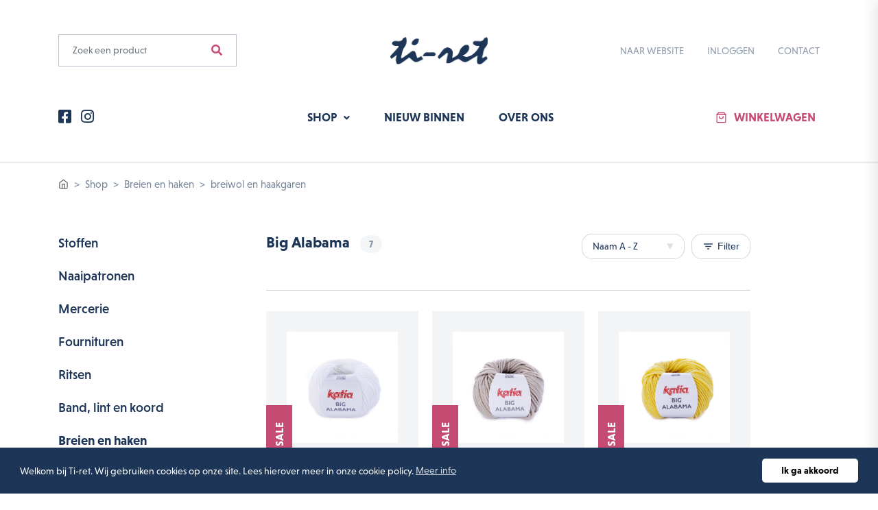

--- FILE ---
content_type: text/html; charset=UTF-8
request_url: https://webshop.ti-ret.be/shop/breien-en-haken/breiwol-en-haakgaren/katia-lente-zomer/big-alabama
body_size: 17836
content:
<!DOCTYPE html>
<html lang="nl">
<head>
    <script>(function (w, d, s, l, i) {
            w[l] = w[l] || [];
            w[l].push({
                'gtm.start': new Date().getTime(), event: 'gtm.js'
            });
            var f = d.getElementsByTagName(s)[0],
                j = d.createElement(s), dl = l != 'dataLayer' ? '&l=' + l : '';
            j.async = true;
            j.src =
                'https://www.googletagmanager.com/gtm.js?id=' + i + dl;
            f.parentNode.insertBefore(j, f);
        })(window, document, 'script', 'dataLayer', 'GTM-P8HGXJ2');</script>
    

<meta charset="utf-8">
<meta name="viewport" content="width=device-width, initial-scale=1, shrink-to-fit=no">
<meta name="robots" content="">
    <title>Shop | Webshop Ti-Ret</title>
    <meta name="description" content="">


<meta property="og:url" content="https://webshop.ti-ret.be/shop/breien-en-haken/breiwol-en-haakgaren/katia-lente-zomer/big-alabama"/>
<meta property="og:title" content="Shop | Webshop Ti-Ret"/>
<meta property="og:description" content=""/>
<meta property="og:image" content=""/>

<meta name="twitter:card" content="summary"/>
<meta name="twitter:title" content="Shop | Webshop Ti-Ret"/>
<meta name="twitter:description" content=""/>
<meta name="twitter:image" content=""/>




<meta name="sitemap:alternate" content="">
<meta name="sitemap:admin" content="https://webshop.ti-ret.be/beheer/pagina/aanpassen/3">
<meta name="sitemap:lastmod" content="2020-11-09 14:03:30">
    
<link href="/css/app-packages.css?id=470dc539e1ebd4bd1745" rel="stylesheet">
<link href="/css/app.css?id=5373477b9ec43ee62c1a" rel="stylesheet">
<meta name="csrf-token" content="jQd2Q02v8ch5MHZpwleMP7UwLrIOFGB1a79N4xqW">
    </head>
<body>

<noscript>
        <iframe src="https://www.googletagmanager.com/ns.html?id=GTM-P8HGXJ2" height="0" width="0"
                style="display:none;visibility:hidden"></iframe>
    </noscript>
    

<header class="position-absolute w-100">

    <section id="navigation">
    <div class="container">
        <nav class="navigation-content navbar navbar-expand-lg navbar-light">
            <div class="row align-items-center">
                <div class="col-lg-4 col-7 col-flex order-lg-1 order-3">
                    <div class="navigation-search mb-lg-6">
                        <form method="GET" action="https://webshop.ti-ret.be/zoeken" class="no-form-recaptcha">
                            <div class="input-group">
                                <input type="text" name="q" class="form-control" placeholder="Zoek een product">
                                <div class="input-group-append">
                                    <button type="submit" class="input-group-btn"><i class="fas fa-search"></i></button>
                                </div>
                            </div>
                        </form>
                    </div>
                </div>
                <div class="col-lg-4 col-5 col-flex order-lg-2 order-1">
                    <a class="navigation-brand mb-lg-6 mb-2" href="/">
                        <img src="https://webshop.ti-ret.be/storage/images/web/ti-ret-logo-1598963330.png" alt="Logo ">
                    </a>
                </div>
                <div class="col-lg-4 col-12 col-flex order-lg-3 d-lg-flex d-none">
                    <div class="navigation-menu-small mb-lg-6">
                        <ul>
                            <li class="nav-item">
                                <a class="nav-link" href="https://www.ti-ret.be">Naar website</a>
                            </li>
                            <li class="nav-item">
                                                                    <a class="nav-link" href="https://webshop.ti-ret.be/inloggen">Inloggen</a>
                                                            </li>
                            <li class="nav-item">
                                <a class="nav-link" href="https://webshop.ti-ret.be/contact">Contact</a>
                            </li>
                        </ul>
                    </div>
                </div>
                <div class="col-lg-3 col-12 col-flex order-lg-4 d-lg-flex d-none">
                    <div class="navigation-socials">
                        <a href="https://www.facebook.com/StoffenwinkelTiret/" target="_blank"><i class="fab fa-facebook-square"></i></a>
                        <a href="https://www.instagram.com/ti.ret/" target="_blank"><i class="fab fa-instagram"></i></a>
                    </div>
                </div>
                <div class="col-5 col-flex order-4 d-lg-none d-flex">
                    <div class="navigation-toggler">
                        <button class="navbar-toggler" type="button" data-toggle="collapse"
                                data-target="#navbarSupportedContent" aria-controls="navbarSupportedContent"
                                aria-expanded="false"
                                aria-label="Toggle navigation">
                            <span class="navbar-toggler-text">Menu</span>
                            <span class="navbar-toggler-icon"></span>
                        </button>
                    </div>
                </div>
                <div class="col-lg-6 col-12 col-flex order-lg-5 order-5">
                    <div class="navigation-menu">
                        <div class="collapse navbar-collapse" id="navbarSupportedContent">
                            <ul class="navbar-nav m-auto">
                                <li class="nav-item dropdown dropdown-head-link active">
                                    <a class="nav-link dropdown-toggle" href="https://webshop.ti-ret.be/shop">
                                        Shop
                                    </a>
                                    <div class="dropdown-menu" aria-labelledby="navbarDropdown">
                                                                                    <a class="dropdown-item"
                                               href="https://webshop.ti-ret.be/shop/stoffen">Stoffen</a>
                                                                                    <a class="dropdown-item"
                                               href="https://webshop.ti-ret.be/shop/naaipatronen">Naaipatronen</a>
                                                                                    <a class="dropdown-item"
                                               href="https://webshop.ti-ret.be/shop/mercerie">Mercerie</a>
                                                                                    <a class="dropdown-item"
                                               href="https://webshop.ti-ret.be/shop/fournituren">Fournituren</a>
                                                                                    <a class="dropdown-item"
                                               href="https://webshop.ti-ret.be/shop/ritsen-1">Ritsen</a>
                                                                                    <a class="dropdown-item"
                                               href="https://webshop.ti-ret.be/shop/band-lint-en-koord">Band, lint en koord</a>
                                                                                    <a class="dropdown-item"
                                               href="https://webshop.ti-ret.be/shop/breien-en-haken">Breien en haken</a>
                                                                                    <a class="dropdown-item"
                                               href="https://webshop.ti-ret.be/shop/borduren-smyrna-punch-needle">Borduren, smyrna, punch needle</a>
                                                                                    <a class="dropdown-item"
                                               href="https://webshop.ti-ret.be/shop/hobby">Hobby</a>
                                                                                    <a class="dropdown-item"
                                               href="https://webshop.ti-ret.be/shop/cadeau-ideetjes">Cadeau ideetjes</a>
                                                                            </div>
                                </li>
                                <li class="nav-item">
                                    <a class="nav-link text-uppercase"
                                       href="https://webshop.ti-ret.be/shop?filter=new">Nieuw binnen</a>
                                </li>
                                <li class="nav-item ">
                                    <a class="nav-link text-uppercase" href="https://webshop.ti-ret.be/over-ons">Over
                                        ons</a>
                                </li>
                                                                    <li class="nav-item d-lg-none ">
                                        <a class="nav-link text-uppercase"
                                           href="https://webshop.ti-ret.be/inloggen">Inloggen</a>
                                    </li>
                                                                <li class="nav-item d-lg-none ">
                                    <a class="nav-link text-uppercase" href="https://webshop.ti-ret.be/contact">Contact</a>
                                </li>
                            </ul>
                        </div>
                    </div>
                </div>
                <div class="col-lg-3 col-7 col-flex order-lg-6 order-2">
                    <div class="navigation-shopping-cart mb-lg-0 mb-2">
                        <a href="https://webshop.ti-ret.be/winkelwagen">Winkelwagen<span
                                id="navigation-amount-badge"></span></a>
                    </div>
                </div>
            </div>
        </nav>
    </div>
</section>
</header>

<div class="container-content">
        <div id="page-shop" class="page">
        <section id="breadcrumbs">
            <div class="container">
                <nav aria-label="breadcrumb">
                    <ol class="breadcrumb">
                        <li class="breadcrumb-item"><a href="/"><img src="/storage/images/icon-home.svg" alt=""></a>
                        </li>
                                                    <li class="breadcrumb-item active" aria-current="page"><a
                                    href="https://webshop.ti-ret.be/shop">Shop</a></li>
                                                            <li class="breadcrumb-item active" aria-current="page"><a
                                        href="https://webshop.ti-ret.be/shop/breien-en-haken">Breien en haken</a>
                                </li>
                                <li class="breadcrumb-item active" aria-current="page">breiwol en haakgaren</li>
                                                                        </ol>
                </nav>
            </div>
        </section>
        <section id="products-overview" class="products-overview">
            <div class="container pb-lg-10 pt-4 pb-6">
                <div class="row row-padding-10">
                    <div class="col-lg-3 col-12">
                        <div class="category-filters">
                                                                                            <div class="category-filter-item ">
                                    <a href="https://webshop.ti-ret.be/shop/stoffen"
                                       class="category-filter">Stoffen</a>
                                                                            <div class="subcategory-list">
                                                                                                                                            <p>
                                                    <a href="https://webshop.ti-ret.be/shop/stoffen/boordstoffen"
                                                       class="subcategory-filter ">Boordstoffen</a>
                                                </p>
                                                                                                    <div class="subsubcategory-list ">
                                                                                                                                                                                <p>
                                                                <a href="https://webshop.ti-ret.be/shop/stoffen/boordstoffen/per-kaartje"
                                                                   class="subsubcategory-filter ">Per kaartje</a>
                                                            </p>
                                                                                                                                                                                                                                            <p>
                                                                <a href="https://webshop.ti-ret.be/shop/stoffen/boordstoffen/per-meter"
                                                                   class="subsubcategory-filter ">Per meter</a>
                                                            </p>
                                                                                                                                                                        </div>
                                                                                                                                                                                            <p>
                                                    <a href="https://webshop.ti-ret.be/shop/stoffen/modestoffen"
                                                       class="subcategory-filter ">Modestoffen</a>
                                                </p>
                                                                                                    <div class="subsubcategory-list ">
                                                                                                                                                                                <p>
                                                                <a href="https://webshop.ti-ret.be/shop/stoffen/modestoffen/kleur"
                                                                   class="subsubcategory-filter ">Kleur</a>
                                                            </p>
                                                                                                                            <div class="subsubsubcategory-list ">
                                                                                                                                            <p>
                                                                            <a href="https://webshop.ti-ret.be/shop/stoffen/modestoffen/kleur/aubergine"
                                                                               class="subsubsubcategory-filter "><small>Aubergine</small></a>
                                                                        </p>
                                                                                                                                            <p>
                                                                            <a href="https://webshop.ti-ret.be/shop/stoffen/modestoffen/kleur/beige"
                                                                               class="subsubsubcategory-filter "><small>Beige</small></a>
                                                                        </p>
                                                                                                                                            <p>
                                                                            <a href="https://webshop.ti-ret.be/shop/stoffen/modestoffen/kleur/blauw"
                                                                               class="subsubsubcategory-filter "><small>Blauw</small></a>
                                                                        </p>
                                                                                                                                            <p>
                                                                            <a href="https://webshop.ti-ret.be/shop/stoffen/modestoffen/kleur/bordeaux"
                                                                               class="subsubsubcategory-filter "><small>Bordeaux</small></a>
                                                                        </p>
                                                                                                                                            <p>
                                                                            <a href="https://webshop.ti-ret.be/shop/stoffen/modestoffen/kleur/brons"
                                                                               class="subsubsubcategory-filter "><small>Brons</small></a>
                                                                        </p>
                                                                                                                                            <p>
                                                                            <a href="https://webshop.ti-ret.be/shop/stoffen/modestoffen/kleur/bruin"
                                                                               class="subsubsubcategory-filter "><small>Bruin</small></a>
                                                                        </p>
                                                                                                                                            <p>
                                                                            <a href="https://webshop.ti-ret.be/shop/stoffen/modestoffen/kleur/camel"
                                                                               class="subsubsubcategory-filter "><small>Camel</small></a>
                                                                        </p>
                                                                                                                                            <p>
                                                                            <a href="https://webshop.ti-ret.be/shop/stoffen/modestoffen/kleur/ecru"
                                                                               class="subsubsubcategory-filter "><small>Ecru</small></a>
                                                                        </p>
                                                                                                                                            <p>
                                                                            <a href="https://webshop.ti-ret.be/shop/stoffen/modestoffen/kleur/fuchsia"
                                                                               class="subsubsubcategory-filter "><small>Fuchsia</small></a>
                                                                        </p>
                                                                                                                                            <p>
                                                                            <a href="https://webshop.ti-ret.be/shop/stoffen/modestoffen/kleur/geel"
                                                                               class="subsubsubcategory-filter "><small>Geel</small></a>
                                                                        </p>
                                                                                                                                            <p>
                                                                            <a href="https://webshop.ti-ret.be/shop/stoffen/modestoffen/kleur/goud"
                                                                               class="subsubsubcategory-filter "><small>Goud</small></a>
                                                                        </p>
                                                                                                                                            <p>
                                                                            <a href="https://webshop.ti-ret.be/shop/stoffen/modestoffen/kleur/grijs"
                                                                               class="subsubsubcategory-filter "><small>Grijs</small></a>
                                                                        </p>
                                                                                                                                            <p>
                                                                            <a href="https://webshop.ti-ret.be/shop/stoffen/modestoffen/kleur/groen"
                                                                               class="subsubsubcategory-filter "><small>Groen</small></a>
                                                                        </p>
                                                                                                                                            <p>
                                                                            <a href="https://webshop.ti-ret.be/shop/stoffen/modestoffen/kleur/huidskleur"
                                                                               class="subsubsubcategory-filter "><small>Huidskleur</small></a>
                                                                        </p>
                                                                                                                                            <p>
                                                                            <a href="https://webshop.ti-ret.be/shop/stoffen/modestoffen/kleur/jeans-blauw"
                                                                               class="subsubsubcategory-filter "><small>Jeans blauw</small></a>
                                                                        </p>
                                                                                                                                            <p>
                                                                            <a href="https://webshop.ti-ret.be/shop/stoffen/modestoffen/kleur/kaki"
                                                                               class="subsubsubcategory-filter "><small>Kaki</small></a>
                                                                        </p>
                                                                                                                                            <p>
                                                                            <a href="https://webshop.ti-ret.be/shop/stoffen/modestoffen/kleur/koraal"
                                                                               class="subsubsubcategory-filter "><small>Koraal</small></a>
                                                                        </p>
                                                                                                                                            <p>
                                                                            <a href="https://webshop.ti-ret.be/shop/stoffen/modestoffen/kleur/lila"
                                                                               class="subsubsubcategory-filter "><small>Lila</small></a>
                                                                        </p>
                                                                                                                                            <p>
                                                                            <a href="https://webshop.ti-ret.be/shop/stoffen/modestoffen/kleur/limoen"
                                                                               class="subsubsubcategory-filter "><small>Limoen</small></a>
                                                                        </p>
                                                                                                                                            <p>
                                                                            <a href="https://webshop.ti-ret.be/shop/stoffen/modestoffen/kleur/mint"
                                                                               class="subsubsubcategory-filter "><small>Mint</small></a>
                                                                        </p>
                                                                                                                                            <p>
                                                                            <a href="https://webshop.ti-ret.be/shop/stoffen/modestoffen/kleur/neon"
                                                                               class="subsubsubcategory-filter "><small>Neon</small></a>
                                                                        </p>
                                                                                                                                            <p>
                                                                            <a href="https://webshop.ti-ret.be/shop/stoffen/modestoffen/kleur/oker"
                                                                               class="subsubsubcategory-filter "><small>Oker</small></a>
                                                                        </p>
                                                                                                                                            <p>
                                                                            <a href="https://webshop.ti-ret.be/shop/stoffen/modestoffen/kleur/oranje"
                                                                               class="subsubsubcategory-filter "><small>Oranje</small></a>
                                                                        </p>
                                                                                                                                            <p>
                                                                            <a href="https://webshop.ti-ret.be/shop/stoffen/modestoffen/kleur/paars"
                                                                               class="subsubsubcategory-filter "><small>Paars</small></a>
                                                                        </p>
                                                                                                                                            <p>
                                                                            <a href="https://webshop.ti-ret.be/shop/stoffen/modestoffen/kleur/petrol"
                                                                               class="subsubsubcategory-filter "><small>Petrol</small></a>
                                                                        </p>
                                                                                                                                            <p>
                                                                            <a href="https://webshop.ti-ret.be/shop/stoffen/modestoffen/kleur/roest"
                                                                               class="subsubsubcategory-filter "><small>Roest</small></a>
                                                                        </p>
                                                                                                                                            <p>
                                                                            <a href="https://webshop.ti-ret.be/shop/stoffen/modestoffen/kleur/rood"
                                                                               class="subsubsubcategory-filter "><small>Rood</small></a>
                                                                        </p>
                                                                                                                                            <p>
                                                                            <a href="https://webshop.ti-ret.be/shop/stoffen/modestoffen/kleur/roze"
                                                                               class="subsubsubcategory-filter "><small>Roze</small></a>
                                                                        </p>
                                                                                                                                            <p>
                                                                            <a href="https://webshop.ti-ret.be/shop/stoffen/modestoffen/kleur/taupe"
                                                                               class="subsubsubcategory-filter "><small>Taupe</small></a>
                                                                        </p>
                                                                                                                                            <p>
                                                                            <a href="https://webshop.ti-ret.be/shop/stoffen/modestoffen/kleur/transparant"
                                                                               class="subsubsubcategory-filter "><small>Transparant</small></a>
                                                                        </p>
                                                                                                                                            <p>
                                                                            <a href="https://webshop.ti-ret.be/shop/stoffen/modestoffen/kleur/turquoise"
                                                                               class="subsubsubcategory-filter "><small>Turquoise</small></a>
                                                                        </p>
                                                                                                                                            <p>
                                                                            <a href="https://webshop.ti-ret.be/shop/stoffen/modestoffen/kleur/wit"
                                                                               class="subsubsubcategory-filter "><small>Wit</small></a>
                                                                        </p>
                                                                                                                                            <p>
                                                                            <a href="https://webshop.ti-ret.be/shop/stoffen/modestoffen/kleur/zalm"
                                                                               class="subsubsubcategory-filter "><small>Zalm</small></a>
                                                                        </p>
                                                                                                                                            <p>
                                                                            <a href="https://webshop.ti-ret.be/shop/stoffen/modestoffen/kleur/zilver"
                                                                               class="subsubsubcategory-filter "><small>Zilver</small></a>
                                                                        </p>
                                                                                                                                            <p>
                                                                            <a href="https://webshop.ti-ret.be/shop/stoffen/modestoffen/kleur/zwart"
                                                                               class="subsubsubcategory-filter "><small>Zwart</small></a>
                                                                        </p>
                                                                                                                                    </div>
                                                                                                                                                                                                                                            <p>
                                                                <a href="https://webshop.ti-ret.be/shop/stoffen/modestoffen/merk"
                                                                   class="subsubcategory-filter ">Merk</a>
                                                            </p>
                                                                                                                            <div class="subsubsubcategory-list ">
                                                                                                                                            <p>
                                                                            <a href="https://webshop.ti-ret.be/shop/stoffen/modestoffen/merk/a-la-ville-1"
                                                                               class="subsubsubcategory-filter "><small>A La Ville</small></a>
                                                                        </p>
                                                                                                                                            <p>
                                                                            <a href="https://webshop.ti-ret.be/shop/stoffen/modestoffen/merk/albstoffe-1"
                                                                               class="subsubsubcategory-filter "><small>Albstoffe</small></a>
                                                                        </p>
                                                                                                                                            <p>
                                                                            <a href="https://webshop.ti-ret.be/shop/stoffen/modestoffen/merk/andover-fabrics"
                                                                               class="subsubsubcategory-filter "><small>Andover Fabrics</small></a>
                                                                        </p>
                                                                                                                                            <p>
                                                                            <a href="https://webshop.ti-ret.be/shop/stoffen/modestoffen/merk/bel-etoile-1"
                                                                               class="subsubsubcategory-filter "><small>Bel Etoile</small></a>
                                                                        </p>
                                                                                                                                            <p>
                                                                            <a href="https://webshop.ti-ret.be/shop/stoffen/modestoffen/merk/cloud9-1"
                                                                               class="subsubsubcategory-filter "><small>Cloud9</small></a>
                                                                        </p>
                                                                                                                                            <p>
                                                                            <a href="https://webshop.ti-ret.be/shop/stoffen/modestoffen/merk/cotton-steel"
                                                                               class="subsubsubcategory-filter "><small>Cotton + Steel</small></a>
                                                                        </p>
                                                                                                                                            <p>
                                                                            <a href="https://webshop.ti-ret.be/shop/stoffen/modestoffen/merk/dear-stella-1"
                                                                               class="subsubsubcategory-filter "><small>Dear Stella</small></a>
                                                                        </p>
                                                                                                                                            <p>
                                                                            <a href="https://webshop.ti-ret.be/shop/stoffen/modestoffen/merk/domotex"
                                                                               class="subsubsubcategory-filter "><small>Domotex</small></a>
                                                                        </p>
                                                                                                                                            <p>
                                                                            <a href="https://webshop.ti-ret.be/shop/stoffen/modestoffen/merk/editex-1"
                                                                               class="subsubsubcategory-filter "><small>Editex</small></a>
                                                                        </p>
                                                                                                                                            <p>
                                                                            <a href="https://webshop.ti-ret.be/shop/stoffen/modestoffen/merk/fibre-mood-1"
                                                                               class="subsubsubcategory-filter "><small>Fibre Mood</small></a>
                                                                        </p>
                                                                                                                                            <p>
                                                                            <a href="https://webshop.ti-ret.be/shop/stoffen/modestoffen/merk/hemmers"
                                                                               class="subsubsubcategory-filter "><small>Hemmers</small></a>
                                                                        </p>
                                                                                                                                            <p>
                                                                            <a href="https://webshop.ti-ret.be/shop/stoffen/modestoffen/merk/katia-1"
                                                                               class="subsubsubcategory-filter "><small>Katia</small></a>
                                                                        </p>
                                                                                                                                            <p>
                                                                            <a href="https://webshop.ti-ret.be/shop/stoffen/modestoffen/merk/kokka-1"
                                                                               class="subsubsubcategory-filter "><small>Kokka</small></a>
                                                                        </p>
                                                                                                                                            <p>
                                                                            <a href="https://webshop.ti-ret.be/shop/stoffen/modestoffen/merk/la-maison-victor-1"
                                                                               class="subsubsubcategory-filter "><small>La Maison Victor</small></a>
                                                                        </p>
                                                                                                                                            <p>
                                                                            <a href="https://webshop.ti-ret.be/shop/stoffen/modestoffen/merk/lillestoff-1"
                                                                               class="subsubsubcategory-filter "><small>Lillestoff</small></a>
                                                                        </p>
                                                                                                                                            <p>
                                                                            <a href="https://webshop.ti-ret.be/shop/stoffen/modestoffen/merk/makower-1"
                                                                               class="subsubsubcategory-filter "><small>Makower</small></a>
                                                                        </p>
                                                                                                                                            <p>
                                                                            <a href="https://webshop.ti-ret.be/shop/stoffen/modestoffen/merk/merkloos-1"
                                                                               class="subsubsubcategory-filter "><small>Merkloos</small></a>
                                                                        </p>
                                                                                                                                            <p>
                                                                            <a href="https://webshop.ti-ret.be/shop/stoffen/modestoffen/merk/michael-miller"
                                                                               class="subsubsubcategory-filter "><small>Michael Miller</small></a>
                                                                        </p>
                                                                                                                                            <p>
                                                                            <a href="https://webshop.ti-ret.be/shop/stoffen/modestoffen/merk/oaki-doki-1"
                                                                               class="subsubsubcategory-filter "><small>Oaki Doki</small></a>
                                                                        </p>
                                                                                                                                            <p>
                                                                            <a href="https://webshop.ti-ret.be/shop/stoffen/modestoffen/merk/polytex-1"
                                                                               class="subsubsubcategory-filter "><small>Polytex</small></a>
                                                                        </p>
                                                                                                                                            <p>
                                                                            <a href="https://webshop.ti-ret.be/shop/stoffen/modestoffen/merk/poppy-1"
                                                                               class="subsubsubcategory-filter "><small>Poppy</small></a>
                                                                        </p>
                                                                                                                                            <p>
                                                                            <a href="https://webshop.ti-ret.be/shop/stoffen/modestoffen/merk/rico-1"
                                                                               class="subsubsubcategory-filter "><small>Rico</small></a>
                                                                        </p>
                                                                                                                                            <p>
                                                                            <a href="https://webshop.ti-ret.be/shop/stoffen/modestoffen/merk/riley-blake"
                                                                               class="subsubsubcategory-filter "><small>Riley Blake</small></a>
                                                                        </p>
                                                                                                                                            <p>
                                                                            <a href="https://webshop.ti-ret.be/shop/stoffen/modestoffen/merk/timeless-treasures-1"
                                                                               class="subsubsubcategory-filter "><small>Timeless Treasures</small></a>
                                                                        </p>
                                                                                                                                    </div>
                                                                                                                                                                                                                                            <p>
                                                                <a href="https://webshop.ti-ret.be/shop/stoffen/modestoffen/stofsoort"
                                                                   class="subsubcategory-filter ">Stofsoort</a>
                                                            </p>
                                                                                                                            <div class="subsubsubcategory-list ">
                                                                                                                                            <p>
                                                                            <a href="https://webshop.ti-ret.be/shop/stoffen/modestoffen/stofsoort/badstof"
                                                                               class="subsubsubcategory-filter "><small>Badstof</small></a>
                                                                        </p>
                                                                                                                                            <p>
                                                                            <a href="https://webshop.ti-ret.be/shop/stoffen/modestoffen/stofsoort/boucle"
                                                                               class="subsubsubcategory-filter "><small>Bouclé</small></a>
                                                                        </p>
                                                                                                                                            <p>
                                                                            <a href="https://webshop.ti-ret.be/shop/stoffen/modestoffen/stofsoort/canvas"
                                                                               class="subsubsubcategory-filter "><small>Canvas</small></a>
                                                                        </p>
                                                                                                                                            <p>
                                                                            <a href="https://webshop.ti-ret.be/shop/stoffen/modestoffen/stofsoort/chanelstof"
                                                                               class="subsubsubcategory-filter "><small>Chanelstof</small></a>
                                                                        </p>
                                                                                                                                            <p>
                                                                            <a href="https://webshop.ti-ret.be/shop/stoffen/modestoffen/stofsoort/crepe"
                                                                               class="subsubsubcategory-filter "><small>Crêpe</small></a>
                                                                        </p>
                                                                                                                                            <p>
                                                                            <a href="https://webshop.ti-ret.be/shop/stoffen/modestoffen/stofsoort/double-gauze-en-tetra"
                                                                               class="subsubsubcategory-filter "><small>Double gauze en tetra</small></a>
                                                                        </p>
                                                                                                                                            <p>
                                                                            <a href="https://webshop.ti-ret.be/shop/stoffen/modestoffen/stofsoort/flanel"
                                                                               class="subsubsubcategory-filter "><small>Flanel</small></a>
                                                                        </p>
                                                                                                                                            <p>
                                                                            <a href="https://webshop.ti-ret.be/shop/stoffen/modestoffen/stofsoort/fleece"
                                                                               class="subsubsubcategory-filter "><small>Fleece</small></a>
                                                                        </p>
                                                                                                                                            <p>
                                                                            <a href="https://webshop.ti-ret.be/shop/stoffen/modestoffen/stofsoort/fluweel-en-ribfluweel"
                                                                               class="subsubsubcategory-filter "><small>Fluweel en  ribfluweel</small></a>
                                                                        </p>
                                                                                                                                            <p>
                                                                            <a href="https://webshop.ti-ret.be/shop/stoffen/modestoffen/stofsoort/french-terry"
                                                                               class="subsubsubcategory-filter "><small>French terry</small></a>
                                                                        </p>
                                                                                                                                            <p>
                                                                            <a href="https://webshop.ti-ret.be/shop/stoffen/modestoffen/stofsoort/gabardine"
                                                                               class="subsubsubcategory-filter "><small>Gabardine</small></a>
                                                                        </p>
                                                                                                                                            <p>
                                                                            <a href="https://webshop.ti-ret.be/shop/stoffen/modestoffen/stofsoort/gebreide-stoffen"
                                                                               class="subsubsubcategory-filter "><small>Gebreide stoffen</small></a>
                                                                        </p>
                                                                                                                                            <p>
                                                                            <a href="https://webshop.ti-ret.be/shop/stoffen/modestoffen/stofsoort/imitatie-leder-en-bont-1"
                                                                               class="subsubsubcategory-filter "><small>Imitatie leder en bont</small></a>
                                                                        </p>
                                                                                                                                            <p>
                                                                            <a href="https://webshop.ti-ret.be/shop/stoffen/modestoffen/stofsoort/jeans"
                                                                               class="subsubsubcategory-filter "><small>Jeans</small></a>
                                                                        </p>
                                                                                                                                            <p>
                                                                            <a href="https://webshop.ti-ret.be/shop/stoffen/modestoffen/stofsoort/jersey"
                                                                               class="subsubsubcategory-filter "><small>Jersey</small></a>
                                                                        </p>
                                                                                                                                            <p>
                                                                            <a href="https://webshop.ti-ret.be/shop/stoffen/modestoffen/stofsoort/jogging"
                                                                               class="subsubsubcategory-filter "><small>Jogging</small></a>
                                                                        </p>
                                                                                                                                            <p>
                                                                            <a href="https://webshop.ti-ret.be/shop/stoffen/modestoffen/stofsoort/jute"
                                                                               class="subsubsubcategory-filter "><small>Jute</small></a>
                                                                        </p>
                                                                                                                                            <p>
                                                                            <a href="https://webshop.ti-ret.be/shop/stoffen/modestoffen/stofsoort/kant-1"
                                                                               class="subsubsubcategory-filter "><small>Kant</small></a>
                                                                        </p>
                                                                                                                                            <p>
                                                                            <a href="https://webshop.ti-ret.be/shop/stoffen/modestoffen/stofsoort/katoen"
                                                                               class="subsubsubcategory-filter "><small>Katoen</small></a>
                                                                        </p>
                                                                                                                                            <p>
                                                                            <a href="https://webshop.ti-ret.be/shop/stoffen/modestoffen/stofsoort/kurk"
                                                                               class="subsubsubcategory-filter "><small>Kurk</small></a>
                                                                        </p>
                                                                                                                                            <p>
                                                                            <a href="https://webshop.ti-ret.be/shop/stoffen/modestoffen/stofsoort/linnen"
                                                                               class="subsubsubcategory-filter "><small>Linnen</small></a>
                                                                        </p>
                                                                                                                                            <p>
                                                                            <a href="https://webshop.ti-ret.be/shop/stoffen/modestoffen/stofsoort/mantelstof"
                                                                               class="subsubsubcategory-filter "><small>Mantelstof</small></a>
                                                                        </p>
                                                                                                                                            <p>
                                                                            <a href="https://webshop.ti-ret.be/shop/stoffen/modestoffen/stofsoort/modal"
                                                                               class="subsubsubcategory-filter "><small>Modal</small></a>
                                                                        </p>
                                                                                                                                            <p>
                                                                            <a href="https://webshop.ti-ret.be/shop/stoffen/modestoffen/stofsoort/nicky-velours"
                                                                               class="subsubsubcategory-filter "><small>Nicky velours</small></a>
                                                                        </p>
                                                                                                                                            <p>
                                                                            <a href="https://webshop.ti-ret.be/shop/stoffen/modestoffen/stofsoort/oil-skin"
                                                                               class="subsubsubcategory-filter "><small>Oil skin</small></a>
                                                                        </p>
                                                                                                                                            <p>
                                                                            <a href="https://webshop.ti-ret.be/shop/stoffen/modestoffen/stofsoort/paillettenstof"
                                                                               class="subsubsubcategory-filter "><small>Paillettenstof</small></a>
                                                                        </p>
                                                                                                                                            <p>
                                                                            <a href="https://webshop.ti-ret.be/shop/stoffen/modestoffen/stofsoort/paneelstof"
                                                                               class="subsubsubcategory-filter "><small>Paneelstof</small></a>
                                                                        </p>
                                                                                                                                            <p>
                                                                            <a href="https://webshop.ti-ret.be/shop/stoffen/modestoffen/stofsoort/pique"
                                                                               class="subsubsubcategory-filter "><small>Piqué</small></a>
                                                                        </p>
                                                                                                                                            <p>
                                                                            <a href="https://webshop.ti-ret.be/shop/stoffen/modestoffen/stofsoort/plisse"
                                                                               class="subsubsubcategory-filter "><small>Plissé</small></a>
                                                                        </p>
                                                                                                                                            <p>
                                                                            <a href="https://webshop.ti-ret.be/shop/stoffen/modestoffen/stofsoort/polyester"
                                                                               class="subsubsubcategory-filter "><small>Polyester</small></a>
                                                                        </p>
                                                                                                                                            <p>
                                                                            <a href="https://webshop.ti-ret.be/shop/stoffen/modestoffen/stofsoort/punta-di-roma"
                                                                               class="subsubsubcategory-filter "><small>Punta di roma</small></a>
                                                                        </p>
                                                                                                                                            <p>
                                                                            <a href="https://webshop.ti-ret.be/shop/stoffen/modestoffen/stofsoort/pvc"
                                                                               class="subsubsubcategory-filter "><small>Pvc</small></a>
                                                                        </p>
                                                                                                                                            <p>
                                                                            <a href="https://webshop.ti-ret.be/shop/stoffen/modestoffen/stofsoort/satijn"
                                                                               class="subsubsubcategory-filter "><small>Satijn</small></a>
                                                                        </p>
                                                                                                                                            <p>
                                                                            <a href="https://webshop.ti-ret.be/shop/stoffen/modestoffen/stofsoort/softshell-en-scuba"
                                                                               class="subsubsubcategory-filter "><small>Softshell  en scuba</small></a>
                                                                        </p>
                                                                                                                                            <p>
                                                                            <a href="https://webshop.ti-ret.be/shop/stoffen/modestoffen/stofsoort/tencel"
                                                                               class="subsubsubcategory-filter "><small>Tencel</small></a>
                                                                        </p>
                                                                                                                                            <p>
                                                                            <a href="https://webshop.ti-ret.be/shop/stoffen/modestoffen/stofsoort/tricot"
                                                                               class="subsubsubcategory-filter "><small>Tricot</small></a>
                                                                        </p>
                                                                                                                                            <p>
                                                                            <a href="https://webshop.ti-ret.be/shop/stoffen/modestoffen/stofsoort/tule"
                                                                               class="subsubsubcategory-filter "><small>Tule</small></a>
                                                                        </p>
                                                                                                                                            <p>
                                                                            <a href="https://webshop.ti-ret.be/shop/stoffen/modestoffen/stofsoort/vilt-1"
                                                                               class="subsubsubcategory-filter "><small>Vilt</small></a>
                                                                        </p>
                                                                                                                                            <p>
                                                                            <a href="https://webshop.ti-ret.be/shop/stoffen/modestoffen/stofsoort/viscose"
                                                                               class="subsubsubcategory-filter "><small>Viscose</small></a>
                                                                        </p>
                                                                                                                                            <p>
                                                                            <a href="https://webshop.ti-ret.be/shop/stoffen/modestoffen/stofsoort/voile"
                                                                               class="subsubsubcategory-filter "><small>Voile</small></a>
                                                                        </p>
                                                                                                                                            <p>
                                                                            <a href="https://webshop.ti-ret.be/shop/stoffen/modestoffen/stofsoort/wafelkatoen"
                                                                               class="subsubsubcategory-filter "><small>Wafelkatoen</small></a>
                                                                        </p>
                                                                                                                                            <p>
                                                                            <a href="https://webshop.ti-ret.be/shop/stoffen/modestoffen/stofsoort/waterafstotende-stof"
                                                                               class="subsubsubcategory-filter "><small>Waterafstotende stof</small></a>
                                                                        </p>
                                                                                                                                            <p>
                                                                            <a href="https://webshop.ti-ret.be/shop/stoffen/modestoffen/stofsoort/wol"
                                                                               class="subsubsubcategory-filter "><small>Wol</small></a>
                                                                        </p>
                                                                                                                                            <p>
                                                                            <a href="https://webshop.ti-ret.be/shop/stoffen/modestoffen/stofsoort/zijde"
                                                                               class="subsubsubcategory-filter "><small>Zijde</small></a>
                                                                        </p>
                                                                                                                                    </div>
                                                                                                                                                                                                                                            <p>
                                                                <a href="https://webshop.ti-ret.be/shop/stoffen/modestoffen/thema"
                                                                   class="subsubcategory-filter ">Thema</a>
                                                            </p>
                                                                                                                            <div class="subsubsubcategory-list ">
                                                                                                                                            <p>
                                                                            <a href="https://webshop.ti-ret.be/shop/stoffen/modestoffen/thema/bloemen-2"
                                                                               class="subsubsubcategory-filter "><small>Bloemen</small></a>
                                                                        </p>
                                                                                                                                            <p>
                                                                            <a href="https://webshop.ti-ret.be/shop/stoffen/modestoffen/thema/dames"
                                                                               class="subsubsubcategory-filter "><small>Dames</small></a>
                                                                        </p>
                                                                                                                                            <p>
                                                                            <a href="https://webshop.ti-ret.be/shop/stoffen/modestoffen/thema/dieren-1"
                                                                               class="subsubsubcategory-filter "><small>Dieren</small></a>
                                                                        </p>
                                                                                                                                            <p>
                                                                            <a href="https://webshop.ti-ret.be/shop/stoffen/modestoffen/thema/dots"
                                                                               class="subsubsubcategory-filter "><small>Dots</small></a>
                                                                        </p>
                                                                                                                                            <p>
                                                                            <a href="https://webshop.ti-ret.be/shop/stoffen/modestoffen/thema/food"
                                                                               class="subsubsubcategory-filter "><small>Food</small></a>
                                                                        </p>
                                                                                                                                            <p>
                                                                            <a href="https://webshop.ti-ret.be/shop/stoffen/modestoffen/thema/heren"
                                                                               class="subsubsubcategory-filter "><small>Heren</small></a>
                                                                        </p>
                                                                                                                                            <p>
                                                                            <a href="https://webshop.ti-ret.be/shop/stoffen/modestoffen/thema/kerst"
                                                                               class="subsubsubcategory-filter "><small>Kerst</small></a>
                                                                        </p>
                                                                                                                                            <p>
                                                                            <a href="https://webshop.ti-ret.be/shop/stoffen/modestoffen/thema/kinderen"
                                                                               class="subsubsubcategory-filter "><small>Kinderen</small></a>
                                                                        </p>
                                                                                                                                            <p>
                                                                            <a href="https://webshop.ti-ret.be/shop/stoffen/modestoffen/thema/pasen"
                                                                               class="subsubsubcategory-filter "><small>Pasen</small></a>
                                                                        </p>
                                                                                                                                            <p>
                                                                            <a href="https://webshop.ti-ret.be/shop/stoffen/modestoffen/thema/piraten-en-prinsessen"
                                                                               class="subsubsubcategory-filter "><small>Piraten en prinsessen</small></a>
                                                                        </p>
                                                                                                                                            <p>
                                                                            <a href="https://webshop.ti-ret.be/shop/stoffen/modestoffen/thema/ruiten"
                                                                               class="subsubsubcategory-filter "><small>Ruiten</small></a>
                                                                        </p>
                                                                                                                                            <p>
                                                                            <a href="https://webshop.ti-ret.be/shop/stoffen/modestoffen/thema/strepen"
                                                                               class="subsubsubcategory-filter "><small>Strepen</small></a>
                                                                        </p>
                                                                                                                                            <p>
                                                                            <a href="https://webshop.ti-ret.be/shop/stoffen/modestoffen/thema/uni"
                                                                               class="subsubsubcategory-filter "><small>Uni</small></a>
                                                                        </p>
                                                                                                                                            <p>
                                                                            <a href="https://webshop.ti-ret.be/shop/stoffen/modestoffen/thema/vakantie"
                                                                               class="subsubsubcategory-filter "><small>Vakantie</small></a>
                                                                        </p>
                                                                                                                                            <p>
                                                                            <a href="https://webshop.ti-ret.be/shop/stoffen/modestoffen/thema/vrije-tijd"
                                                                               class="subsubsubcategory-filter "><small>Vrije tijd</small></a>
                                                                        </p>
                                                                                                                                    </div>
                                                                                                                                                                        </div>
                                                                                                                                                                                            <p>
                                                    <a href="https://webshop.ti-ret.be/shop/stoffen/verstevingen-en-volumevlies"
                                                       class="subcategory-filter ">Verstevingen en volumevlies</a>
                                                </p>
                                                                                                    <div class="subsubcategory-list ">
                                                                                                                                                                                <p>
                                                                <a href="https://webshop.ti-ret.be/shop/stoffen/verstevingen-en-volumevlies/vestevigingen"
                                                                   class="subsubcategory-filter ">Vestevigingen</a>
                                                            </p>
                                                                                                                                                                                                                                            <p>
                                                                <a href="https://webshop.ti-ret.be/shop/stoffen/verstevingen-en-volumevlies/volumevlies"
                                                                   class="subsubcategory-filter ">Volumevlies</a>
                                                            </p>
                                                                                                                                                                        </div>
                                                                                                                                                                                            <p>
                                                    <a href="https://webshop.ti-ret.be/shop/stoffen/voeringstoffen"
                                                       class="subcategory-filter ">Voeringstoffen</a>
                                                </p>
                                                                                                    <div class="subsubcategory-list ">
                                                                                                                                                                                <p>
                                                                <a href="https://webshop.ti-ret.be/shop/stoffen/voeringstoffen/gewatteerd"
                                                                   class="subsubcategory-filter ">Gewatteerd</a>
                                                            </p>
                                                                                                                                                                                                                                            <p>
                                                                <a href="https://webshop.ti-ret.be/shop/stoffen/voeringstoffen/niet-rekbaar"
                                                                   class="subsubcategory-filter ">Niet rekbaar</a>
                                                            </p>
                                                                                                                                                                                                                                            <p>
                                                                <a href="https://webshop.ti-ret.be/shop/stoffen/voeringstoffen/rekbaar"
                                                                   class="subsubcategory-filter ">Rekbaar</a>
                                                            </p>
                                                                                                                            <div class="subsubsubcategory-list ">
                                                                                                                                            <p>
                                                                            <a href="https://webshop.ti-ret.be/shop/stoffen/voeringstoffen/rekbaar/elastan"
                                                                               class="subsubsubcategory-filter "><small>Elastan</small></a>
                                                                        </p>
                                                                                                                                            <p>
                                                                            <a href="https://webshop.ti-ret.be/shop/stoffen/voeringstoffen/rekbaar/polino-tricot"
                                                                               class="subsubsubcategory-filter "><small>Polino tricot</small></a>
                                                                        </p>
                                                                                                                                    </div>
                                                                                                                                                                        </div>
                                                                                                                                    </div>
                                                                    </div>
                                                                                            <div class="category-filter-item ">
                                    <a href="https://webshop.ti-ret.be/shop/naaipatronen"
                                       class="category-filter">Naaipatronen</a>
                                                                            <div class="subcategory-list">
                                                                                                                                            <p>
                                                    <a href="https://webshop.ti-ret.be/shop/naaipatronen/losse-patronen-1"
                                                       class="subcategory-filter ">Losse patronen</a>
                                                </p>
                                                                                                                                                                                            <p>
                                                    <a href="https://webshop.ti-ret.be/shop/naaipatronen/naaiboeken"
                                                       class="subcategory-filter ">Naaiboeken</a>
                                                </p>
                                                                                                                                                                                            <p>
                                                    <a href="https://webshop.ti-ret.be/shop/naaipatronen/naaitijdschriften"
                                                       class="subcategory-filter ">Naaitijdschriften</a>
                                                </p>
                                                                                                    <div class="subsubcategory-list ">
                                                                                                                                                                                <p>
                                                                <a href="https://webshop.ti-ret.be/shop/naaipatronen/naaitijdschriften/fibre-mood-2"
                                                                   class="subsubcategory-filter ">Fibre Mood</a>
                                                            </p>
                                                                                                                                                                                                                                            <p>
                                                                <a href="https://webshop.ti-ret.be/shop/naaipatronen/naaitijdschriften/katia-3"
                                                                   class="subsubcategory-filter ">Katia</a>
                                                            </p>
                                                                                                                                                                                                                                            <p>
                                                                <a href="https://webshop.ti-ret.be/shop/naaipatronen/naaitijdschriften/la-maison-victor-2"
                                                                   class="subsubcategory-filter ">La Maison Victor</a>
                                                            </p>
                                                                                                                                                                                                                                            <p>
                                                                <a href="https://webshop.ti-ret.be/shop/naaipatronen/naaitijdschriften/poppy-2"
                                                                   class="subsubcategory-filter ">Poppy</a>
                                                            </p>
                                                                                                                                                                        </div>
                                                                                                                                    </div>
                                                                    </div>
                                                                                            <div class="category-filter-item ">
                                    <a href="https://webshop.ti-ret.be/shop/mercerie"
                                       class="category-filter">Mercerie</a>
                                                                            <div class="subcategory-list">
                                                                                                                                            <p>
                                                    <a href="https://webshop.ti-ret.be/shop/mercerie/naad-en-vormband"
                                                       class="subcategory-filter ">Naad- en vormband</a>
                                                </p>
                                                                                                                                                                                            <p>
                                                    <a href="https://webshop.ti-ret.be/shop/mercerie/huishoudhulpjes"
                                                       class="subcategory-filter ">Huishoudhulpjes</a>
                                                </p>
                                                                                                                                                                                            <p>
                                                    <a href="https://webshop.ti-ret.be/shop/mercerie/loeplampen"
                                                       class="subcategory-filter ">Loeplampen</a>
                                                </p>
                                                                                                                                                                                            <p>
                                                    <a href="https://webshop.ti-ret.be/shop/mercerie/meet-en-tekengereedschap"
                                                       class="subcategory-filter ">Meet en tekengereedschap</a>
                                                </p>
                                                                                                    <div class="subsubcategory-list ">
                                                                                                                                                                                <p>
                                                                <a href="https://webshop.ti-ret.be/shop/mercerie/meet-en-tekengereedschap/krijt"
                                                                   class="subsubcategory-filter ">Krijt</a>
                                                            </p>
                                                                                                                                                                                                                                            <p>
                                                                <a href="https://webshop.ti-ret.be/shop/mercerie/meet-en-tekengereedschap/meet-en-tekenlatten"
                                                                   class="subsubcategory-filter ">Meet- en tekenlatten</a>
                                                            </p>
                                                                                                                                                                                                                                            <p>
                                                                <a href="https://webshop.ti-ret.be/shop/mercerie/meet-en-tekengereedschap/stiften-en-potloden"
                                                                   class="subsubcategory-filter ">Stiften en potloden</a>
                                                            </p>
                                                                                                                                                                                                                                            <p>
                                                                <a href="https://webshop.ti-ret.be/shop/mercerie/meet-en-tekengereedschap/zoom-en-lintmeters"
                                                                   class="subsubcategory-filter ">Zoom- en lintmeters</a>
                                                            </p>
                                                                                                                                                                        </div>
                                                                                                                                                                                            <p>
                                                    <a href="https://webshop.ti-ret.be/shop/mercerie/naaidozen-en-opbergdozen"
                                                       class="subcategory-filter ">Naaidozen en opbergdozen</a>
                                                </p>
                                                                                                                                                                                            <p>
                                                    <a href="https://webshop.ti-ret.be/shop/mercerie/naaimachine-benodigdheden"
                                                       class="subcategory-filter ">Naaimachine benodigdheden</a>
                                                </p>
                                                                                                    <div class="subsubcategory-list ">
                                                                                                                                                                                <p>
                                                                <a href="https://webshop.ti-ret.be/shop/mercerie/naaimachine-benodigdheden/naaimachinenaalden"
                                                                   class="subsubcategory-filter ">Naaimachinenaalden</a>
                                                            </p>
                                                                                                                                                                                                                                            <p>
                                                                <a href="https://webshop.ti-ret.be/shop/mercerie/naaimachine-benodigdheden/overige-naaimachinebenodigdheden"
                                                                   class="subsubcategory-filter ">Overige naaimachinebenodigdheden</a>
                                                            </p>
                                                                                                                                                                                                                                            <p>
                                                                <a href="https://webshop.ti-ret.be/shop/mercerie/naaimachine-benodigdheden/spoeltjes"
                                                                   class="subsubcategory-filter ">Spoeltjes</a>
                                                            </p>
                                                                                                                                                                        </div>
                                                                                                                                                                                            <p>
                                                    <a href="https://webshop.ti-ret.be/shop/mercerie/naainaalden-hand"
                                                       class="subcategory-filter ">Naainaalden (hand)</a>
                                                </p>
                                                                                                                                                                                            <p>
                                                    <a href="https://webshop.ti-ret.be/shop/mercerie/overige-naaibenodigdheden"
                                                       class="subcategory-filter ">Overige naaibenodigdheden</a>
                                                </p>
                                                                                                    <div class="subsubcategory-list ">
                                                                                                                                                                                <p>
                                                                <a href="https://webshop.ti-ret.be/shop/mercerie/overige-naaibenodigdheden/biesbandvormers"
                                                                   class="subsubcategory-filter ">Biesbandvormers</a>
                                                            </p>
                                                                                                                                                                                                                                            <p>
                                                                <a href="https://webshop.ti-ret.be/shop/mercerie/overige-naaibenodigdheden/overige-naaibenodigdheden-1"
                                                                   class="subsubcategory-filter ">Overige naaibenodigdheden</a>
                                                            </p>
                                                                                                                                                                                                                                            <p>
                                                                <a href="https://webshop.ti-ret.be/shop/mercerie/overige-naaibenodigdheden/speldenkussens"
                                                                   class="subsubcategory-filter ">Speldenkussens</a>
                                                            </p>
                                                                                                                                                                        </div>
                                                                                                                                                                                            <p>
                                                    <a href="https://webshop.ti-ret.be/shop/mercerie/scharen-en-messen"
                                                       class="subcategory-filter ">Scharen en messen</a>
                                                </p>
                                                                                                                                                                                            <p>
                                                    <a href="https://webshop.ti-ret.be/shop/mercerie/spelden-en-clips"
                                                       class="subcategory-filter ">Spelden en clips</a>
                                                </p>
                                                                                                    <div class="subsubcategory-list ">
                                                                                                                                                                                <p>
                                                                <a href="https://webshop.ti-ret.be/shop/mercerie/spelden-en-clips/clips"
                                                                   class="subsubcategory-filter ">Clips</a>
                                                            </p>
                                                                                                                                                                                                                                            <p>
                                                                <a href="https://webshop.ti-ret.be/shop/mercerie/spelden-en-clips/hobbyspelden"
                                                                   class="subsubcategory-filter ">Hobbyspelden</a>
                                                            </p>
                                                                                                                                                                                                                                            <p>
                                                                <a href="https://webshop.ti-ret.be/shop/mercerie/spelden-en-clips/kopspelden"
                                                                   class="subsubcategory-filter ">Kopspelden</a>
                                                            </p>
                                                                                                                                                                                                                                            <p>
                                                                <a href="https://webshop.ti-ret.be/shop/mercerie/spelden-en-clips/veiligheidsspelden"
                                                                   class="subsubcategory-filter ">Veiligheidsspelden</a>
                                                            </p>
                                                                                                                                                                        </div>
                                                                                                                                    </div>
                                                                    </div>
                                                                                            <div class="category-filter-item ">
                                    <a href="https://webshop.ti-ret.be/shop/fournituren"
                                       class="category-filter">Fournituren</a>
                                                                            <div class="subcategory-list">
                                                                                                                                            <p>
                                                    <a href="https://webshop.ti-ret.be/shop/fournituren/d-ringen-o-ringen-en-musketonhaken"
                                                       class="subcategory-filter ">D-ringen, O-ringen en musketonhaken</a>
                                                </p>
                                                                                                                                                                                            <p>
                                                    <a href="https://webshop.ti-ret.be/shop/fournituren/klittenband-1"
                                                       class="subcategory-filter ">Klittenband</a>
                                                </p>
                                                                                                                                                                                            <p>
                                                    <a href="https://webshop.ti-ret.be/shop/fournituren/labels-en-bedels"
                                                       class="subcategory-filter ">Labels en bedels</a>
                                                </p>
                                                                                                                                                                                            <p>
                                                    <a href="https://webshop.ti-ret.be/shop/fournituren/applicaties"
                                                       class="subcategory-filter ">Applicaties</a>
                                                </p>
                                                                                                    <div class="subsubcategory-list ">
                                                                                                                                                                                <p>
                                                                <a href="https://webshop.ti-ret.be/shop/fournituren/applicaties/bloemen-1"
                                                                   class="subsubcategory-filter ">Bloemen</a>
                                                            </p>
                                                                                                                                                                                                                                            <p>
                                                                <a href="https://webshop.ti-ret.be/shop/fournituren/applicaties/dieren"
                                                                   class="subsubcategory-filter ">Dieren</a>
                                                            </p>
                                                                                                                                                                                                                                            <p>
                                                                <a href="https://webshop.ti-ret.be/shop/fournituren/applicaties/film-en-strips"
                                                                   class="subsubcategory-filter ">Film en strips</a>
                                                            </p>
                                                                                                                                                                                                                                            <p>
                                                                <a href="https://webshop.ti-ret.be/shop/fournituren/applicaties/overige-applicaties"
                                                                   class="subsubcategory-filter ">Overige applicaties</a>
                                                            </p>
                                                                                                                                                                                                                                            <p>
                                                                <a href="https://webshop.ti-ret.be/shop/fournituren/applicaties/pailletten-1"
                                                                   class="subsubcategory-filter ">Pailletten</a>
                                                            </p>
                                                                                                                                                                                                                                            <p>
                                                                <a href="https://webshop.ti-ret.be/shop/fournituren/applicaties/sport"
                                                                   class="subsubcategory-filter ">Sport</a>
                                                            </p>
                                                                                                                                                                                                                                            <p>
                                                                <a href="https://webshop.ti-ret.be/shop/fournituren/applicaties/voertuigen"
                                                                   class="subsubcategory-filter ">Voertuigen</a>
                                                            </p>
                                                                                                                                                                        </div>
                                                                                                                                                                                            <p>
                                                    <a href="https://webshop.ti-ret.be/shop/fournituren/bh-en-bikini-benodigdheden"
                                                       class="subcategory-filter ">Bh en bikini benodigdheden</a>
                                                </p>
                                                                                                    <div class="subsubcategory-list ">
                                                                                                                                                                                <p>
                                                                <a href="https://webshop.ti-ret.be/shop/fournituren/bh-en-bikini-benodigdheden/bh-beugels"
                                                                   class="subsubcategory-filter ">Bh beugels</a>
                                                            </p>
                                                                                                                                                                                                                                            <p>
                                                                <a href="https://webshop.ti-ret.be/shop/fournituren/bh-en-bikini-benodigdheden/bh-verlengstukken"
                                                                   class="subsubcategory-filter ">Bh verlengstukken</a>
                                                            </p>
                                                                                                                                                                                                                                            <p>
                                                                <a href="https://webshop.ti-ret.be/shop/fournituren/bh-en-bikini-benodigdheden/bikini-sluitingen"
                                                                   class="subsubcategory-filter ">Bikini sluitingen</a>
                                                            </p>
                                                                                                                                                                                                                                            <p>
                                                                <a href="https://webshop.ti-ret.be/shop/fournituren/bh-en-bikini-benodigdheden/cups"
                                                                   class="subsubcategory-filter ">Cups</a>
                                                            </p>
                                                                                                                                                                                                                                            <p>
                                                                <a href="https://webshop.ti-ret.be/shop/fournituren/bh-en-bikini-benodigdheden/schuivers-en-ringetjes"
                                                                   class="subsubcategory-filter ">Schuivers en ringetjes</a>
                                                            </p>
                                                                                                                                                                        </div>
                                                                                                                                                                                            <p>
                                                    <a href="https://webshop.ti-ret.be/shop/fournituren/elastiek"
                                                       class="subcategory-filter ">Elastiek</a>
                                                </p>
                                                                                                    <div class="subsubcategory-list ">
                                                                                                                                                                                <p>
                                                                <a href="https://webshop.ti-ret.be/shop/fournituren/elastiek/elastiek-op-kaart"
                                                                   class="subsubcategory-filter ">Elastiek op kaart</a>
                                                            </p>
                                                                                                                                                                                                                                            <p>
                                                                <a href="https://webshop.ti-ret.be/shop/fournituren/elastiek/knoopgaten-elastiek"
                                                                   class="subsubcategory-filter ">Knoopgaten elastiek</a>
                                                            </p>
                                                                                                                                                                                                                                            <p>
                                                                <a href="https://webshop.ti-ret.be/shop/fournituren/elastiek/overige-elastiek"
                                                                   class="subsubcategory-filter ">Overige elastiek</a>
                                                            </p>
                                                                                                                                                                                                                                            <p>
                                                                <a href="https://webshop.ti-ret.be/shop/fournituren/elastiek/sierelastiek"
                                                                   class="subsubcategory-filter ">Sierelastiek</a>
                                                            </p>
                                                                                                                                                                                                                                            <p>
                                                                <a href="https://webshop.ti-ret.be/shop/fournituren/elastiek/stevige-elastiek-per-meter"
                                                                   class="subsubcategory-filter ">Stevige elastiek per meter</a>
                                                            </p>
                                                                                                                                                                                                                                            <p>
                                                                <a href="https://webshop.ti-ret.be/shop/fournituren/elastiek/zachte-elastiek-per-meter"
                                                                   class="subsubcategory-filter ">Zachte elastiek per meter</a>
                                                            </p>
                                                                                                                                                                        </div>
                                                                                                                                                                                            <p>
                                                    <a href="https://webshop.ti-ret.be/shop/fournituren/gordijnbenodigdheden"
                                                       class="subcategory-filter ">Gordijnbenodigdheden</a>
                                                </p>
                                                                                                                                                                                            <p>
                                                    <a href="https://webshop.ti-ret.be/shop/fournituren/knopen"
                                                       class="subcategory-filter ">Knopen</a>
                                                </p>
                                                                                                    <div class="subsubcategory-list ">
                                                                                                                                                                                <p>
                                                                <a href="https://webshop.ti-ret.be/shop/fournituren/knopen/houten-knopen-1"
                                                                   class="subsubcategory-filter ">Houten knopen</a>
                                                            </p>
                                                                                                                                                                                                                                            <p>
                                                                <a href="https://webshop.ti-ret.be/shop/fournituren/knopen/jeans-knopen"
                                                                   class="subsubcategory-filter ">Jeans knopen</a>
                                                            </p>
                                                                                                                                                                                                                                            <p>
                                                                <a href="https://webshop.ti-ret.be/shop/fournituren/knopen/kinderknopen-1"
                                                                   class="subsubcategory-filter ">Kinderknopen</a>
                                                            </p>
                                                                                                                                                                                                                                            <p>
                                                                <a href="https://webshop.ti-ret.be/shop/fournituren/knopen/knebels-1"
                                                                   class="subsubcategory-filter ">Knebels</a>
                                                            </p>
                                                                                                                                                                                                                                            <p>
                                                                <a href="https://webshop.ti-ret.be/shop/fournituren/knopen/mode-knopen"
                                                                   class="subsubcategory-filter ">Mode knopen</a>
                                                            </p>
                                                                                                                                                                                                                                            <p>
                                                                <a href="https://webshop.ti-ret.be/shop/fournituren/knopen/stofknopen-1"
                                                                   class="subsubcategory-filter ">Stofknopen</a>
                                                            </p>
                                                                                                                                                                        </div>
                                                                                                                                                                                            <p>
                                                    <a href="https://webshop.ti-ret.be/shop/fournituren/mondmaskerbenodigdheden"
                                                       class="subcategory-filter ">Mondmaskerbenodigdheden</a>
                                                </p>
                                                                                                                                                                                            <p>
                                                    <a href="https://webshop.ti-ret.be/shop/fournituren/naaigaren-en-overlockgaren"
                                                       class="subcategory-filter ">Naaigaren en overlockgaren</a>
                                                </p>
                                                                                                    <div class="subsubcategory-list ">
                                                                                                                                                                                <p>
                                                                <a href="https://webshop.ti-ret.be/shop/fournituren/naaigaren-en-overlockgaren/drieggaren"
                                                                   class="subsubcategory-filter ">Drieggaren</a>
                                                            </p>
                                                                                                                                                                                                                                            <p>
                                                                <a href="https://webshop.ti-ret.be/shop/fournituren/naaigaren-en-overlockgaren/naaimachinegaren"
                                                                   class="subsubcategory-filter ">Naaimachinegaren</a>
                                                            </p>
                                                                                                                            <div class="subsubsubcategory-list ">
                                                                                                                                            <p>
                                                                            <a href="https://webshop.ti-ret.be/shop/fournituren/naaigaren-en-overlockgaren/naaimachinegaren/elastisch-naaigaren"
                                                                               class="subsubsubcategory-filter "><small>Elastisch naaigaren</small></a>
                                                                        </p>
                                                                                                                                            <p>
                                                                            <a href="https://webshop.ti-ret.be/shop/fournituren/naaigaren-en-overlockgaren/naaimachinegaren/extra-sterk-naaigaren"
                                                                               class="subsubsubcategory-filter "><small>Extra sterk naaigaren</small></a>
                                                                        </p>
                                                                                                                                            <p>
                                                                            <a href="https://webshop.ti-ret.be/shop/fournituren/naaigaren-en-overlockgaren/naaimachinegaren/knoopgaten-garen"
                                                                               class="subsubsubcategory-filter "><small>Knoopgaten garen</small></a>
                                                                        </p>
                                                                                                                                            <p>
                                                                            <a href="https://webshop.ti-ret.be/shop/fournituren/naaigaren-en-overlockgaren/naaimachinegaren/metallic-naaigaren-1"
                                                                               class="subsubsubcategory-filter "><small>Metallic naaigaren</small></a>
                                                                        </p>
                                                                                                                                            <p>
                                                                            <a href="https://webshop.ti-ret.be/shop/fournituren/naaigaren-en-overlockgaren/naaimachinegaren/naaimachinegaren-200m"
                                                                               class="subsubsubcategory-filter "><small>Naaimachinegaren 200m</small></a>
                                                                        </p>
                                                                                                                                            <p>
                                                                            <a href="https://webshop.ti-ret.be/shop/fournituren/naaigaren-en-overlockgaren/naaimachinegaren/naaimachinegaren-500m"
                                                                               class="subsubsubcategory-filter "><small>Naaimachinegaren 500m</small></a>
                                                                        </p>
                                                                                                                                            <p>
                                                                            <a href="https://webshop.ti-ret.be/shop/fournituren/naaigaren-en-overlockgaren/naaimachinegaren/neon-naaigaren"
                                                                               class="subsubsubcategory-filter "><small>Neon naaigaren</small></a>
                                                                        </p>
                                                                                                                                    </div>
                                                                                                                                                                                                                                            <p>
                                                                <a href="https://webshop.ti-ret.be/shop/fournituren/naaigaren-en-overlockgaren/overlockgaren"
                                                                   class="subsubcategory-filter ">Overlockgaren</a>
                                                            </p>
                                                                                                                            <div class="subsubsubcategory-list ">
                                                                                                                                            <p>
                                                                            <a href="https://webshop.ti-ret.be/shop/fournituren/naaigaren-en-overlockgaren/overlockgaren/diamondspun-overlockgaren"
                                                                               class="subsubsubcategory-filter "><small>Diamondspun overlockgaren</small></a>
                                                                        </p>
                                                                                                                                            <p>
                                                                            <a href="https://webshop.ti-ret.be/shop/fournituren/naaigaren-en-overlockgaren/overlockgaren/serafil-overlockgaren"
                                                                               class="subsubsubcategory-filter "><small>Serafil overlockgaren</small></a>
                                                                        </p>
                                                                                                                                    </div>
                                                                                                                                                                        </div>
                                                                                                                                                                                            <p>
                                                    <a href="https://webshop.ti-ret.be/shop/fournituren/overige-fournituren"
                                                       class="subcategory-filter ">Overige fournituren</a>
                                                </p>
                                                                                                                                                                                            <p>
                                                    <a href="https://webshop.ti-ret.be/shop/fournituren/reparatiestof-en-knielappen"
                                                       class="subcategory-filter ">Reparatiestof en knielappen</a>
                                                </p>
                                                                                                    <div class="subsubcategory-list ">
                                                                                                                                                                                <p>
                                                                <a href="https://webshop.ti-ret.be/shop/fournituren/reparatiestof-en-knielappen/knie-en-elleboogstukken"
                                                                   class="subsubcategory-filter ">Knie- en elleboogstukken</a>
                                                            </p>
                                                                                                                                                                                                                                            <p>
                                                                <a href="https://webshop.ti-ret.be/shop/fournituren/reparatiestof-en-knielappen/reparatiestof"
                                                                   class="subsubcategory-filter ">Reparatiestof</a>
                                                            </p>
                                                                                                                                                                        </div>
                                                                                                                                                                                            <p>
                                                    <a href="https://webshop.ti-ret.be/shop/fournituren/schoudervullingen"
                                                       class="subcategory-filter ">Schoudervullingen</a>
                                                </p>
                                                                                                                                                                                            <p>
                                                    <a href="https://webshop.ti-ret.be/shop/fournituren/sluitingen"
                                                       class="subcategory-filter ">Sluitingen</a>
                                                </p>
                                                                                                    <div class="subsubcategory-list ">
                                                                                                                                                                                <p>
                                                                <a href="https://webshop.ti-ret.be/shop/fournituren/sluitingen/color-snaps-1"
                                                                   class="subsubcategory-filter ">Color Snaps</a>
                                                            </p>
                                                                                                                                                                                                                                            <p>
                                                                <a href="https://webshop.ti-ret.be/shop/fournituren/sluitingen/bonthaken"
                                                                   class="subsubcategory-filter ">Bonthaken</a>
                                                            </p>
                                                                                                                                                                                                                                            <p>
                                                                <a href="https://webshop.ti-ret.be/shop/fournituren/sluitingen/broek-en-rokhaken"
                                                                   class="subsubcategory-filter ">Broek- en rokhaken</a>
                                                            </p>
                                                                                                                                                                                                                                            <p>
                                                                <a href="https://webshop.ti-ret.be/shop/fournituren/sluitingen/drukknopen"
                                                                   class="subsubcategory-filter ">Drukknopen</a>
                                                            </p>
                                                                                                                                                                                                                                            <p>
                                                                <a href="https://webshop.ti-ret.be/shop/fournituren/sluitingen/gespen"
                                                                   class="subsubcategory-filter ">Gespen</a>
                                                            </p>
                                                                                                                                                                                                                                            <p>
                                                                <a href="https://webshop.ti-ret.be/shop/fournituren/sluitingen/haken-en-ogen-1"
                                                                   class="subsubcategory-filter ">Haken en ogen</a>
                                                            </p>
                                                                                                                                                                                                                                            <p>
                                                                <a href="https://webshop.ti-ret.be/shop/fournituren/sluitingen/opnaaibare-drukknopen-1"
                                                                   class="subsubcategory-filter ">Opnaaibare drukknopen</a>
                                                            </p>
                                                                                                                                                                                                                                            <p>
                                                                <a href="https://webshop.ti-ret.be/shop/fournituren/sluitingen/turbo-sluitingen"
                                                                   class="subsubcategory-filter ">Turbo-sluitingen</a>
                                                            </p>
                                                                                                                                                                        </div>
                                                                                                                                                                                            <p>
                                                    <a href="https://webshop.ti-ret.be/shop/fournituren/tasbenodigdheden"
                                                       class="subcategory-filter ">Tasbenodigdheden</a>
                                                </p>
                                                                                                    <div class="subsubcategory-list ">
                                                                                                                                                                                <p>
                                                                <a href="https://webshop.ti-ret.be/shop/fournituren/tasbenodigdheden/handvaten-en-hengsels"
                                                                   class="subsubcategory-filter ">Handvaten en hengsels</a>
                                                            </p>
                                                                                                                                                                                                                                            <p>
                                                                <a href="https://webshop.ti-ret.be/shop/fournituren/tasbenodigdheden/overige-tasbenodigdheden"
                                                                   class="subsubcategory-filter ">Overige tasbenodigdheden</a>
                                                            </p>
                                                                                                                                                                                                                                            <p>
                                                                <a href="https://webshop.ti-ret.be/shop/fournituren/tasbenodigdheden/portemonnee-en-tasbeugels"
                                                                   class="subsubcategory-filter ">Portemonnee en tasbeugels</a>
                                                            </p>
                                                                                                                                                                        </div>
                                                                                                                                                                                            <p>
                                                    <a href="https://webshop.ti-ret.be/shop/fournituren/zeilringen-en-nestelringen"
                                                       class="subcategory-filter ">Zeilringen en nestelringen</a>
                                                </p>
                                                                                                                                    </div>
                                                                    </div>
                                                                                            <div class="category-filter-item ">
                                    <a href="https://webshop.ti-ret.be/shop/ritsen-1"
                                       class="category-filter">Ritsen</a>
                                                                            <div class="subcategory-list">
                                                                                                                                            <p>
                                                    <a href="https://webshop.ti-ret.be/shop/ritsen-1/blinde-ritsen"
                                                       class="subcategory-filter ">Blinde ritsen</a>
                                                </p>
                                                                                                    <div class="subsubcategory-list ">
                                                                                                                                                                                <p>
                                                                <a href="https://webshop.ti-ret.be/shop/ritsen-1/blinde-ritsen/25-cm"
                                                                   class="subsubcategory-filter ">25 cm</a>
                                                            </p>
                                                                                                                                                                                                                                            <p>
                                                                <a href="https://webshop.ti-ret.be/shop/ritsen-1/blinde-ritsen/40-cm"
                                                                   class="subsubcategory-filter ">40 cm</a>
                                                            </p>
                                                                                                                                                                                                                                            <p>
                                                                <a href="https://webshop.ti-ret.be/shop/ritsen-1/blinde-ritsen/60-cm"
                                                                   class="subsubcategory-filter ">60 cm</a>
                                                            </p>
                                                                                                                                                                        </div>
                                                                                                                                                                                            <p>
                                                    <a href="https://webshop.ti-ret.be/shop/ritsen-1/deelbare-blokritsen"
                                                       class="subcategory-filter ">Deelbare blokritsen</a>
                                                </p>
                                                                                                    <div class="subsubcategory-list ">
                                                                                                                                                                                <p>
                                                                <a href="https://webshop.ti-ret.be/shop/ritsen-1/deelbare-blokritsen/25-cm-5"
                                                                   class="subsubcategory-filter ">25 cm</a>
                                                            </p>
                                                                                                                                                                                                                                            <p>
                                                                <a href="https://webshop.ti-ret.be/shop/ritsen-1/deelbare-blokritsen/30-cm-2"
                                                                   class="subsubcategory-filter ">30 cm</a>
                                                            </p>
                                                                                                                                                                                                                                            <p>
                                                                <a href="https://webshop.ti-ret.be/shop/ritsen-1/deelbare-blokritsen/35-cm-2"
                                                                   class="subsubcategory-filter ">35 cm</a>
                                                            </p>
                                                                                                                                                                                                                                            <p>
                                                                <a href="https://webshop.ti-ret.be/shop/ritsen-1/deelbare-blokritsen/40-cm-3"
                                                                   class="subsubcategory-filter ">40 cm</a>
                                                            </p>
                                                                                                                                                                                                                                            <p>
                                                                <a href="https://webshop.ti-ret.be/shop/ritsen-1/deelbare-blokritsen/45-cm-2"
                                                                   class="subsubcategory-filter ">45 cm</a>
                                                            </p>
                                                                                                                                                                                                                                            <p>
                                                                <a href="https://webshop.ti-ret.be/shop/ritsen-1/deelbare-blokritsen/50-cm-2"
                                                                   class="subsubcategory-filter ">50 cm</a>
                                                            </p>
                                                                                                                                                                                                                                            <p>
                                                                <a href="https://webshop.ti-ret.be/shop/ritsen-1/deelbare-blokritsen/55-cm-2"
                                                                   class="subsubcategory-filter ">55 cm</a>
                                                            </p>
                                                                                                                                                                                                                                            <p>
                                                                <a href="https://webshop.ti-ret.be/shop/ritsen-1/deelbare-blokritsen/60-cm-2"
                                                                   class="subsubcategory-filter ">60 cm</a>
                                                            </p>
                                                                                                                                                                                                                                            <p>
                                                                <a href="https://webshop.ti-ret.be/shop/ritsen-1/deelbare-blokritsen/65-cm-1"
                                                                   class="subsubcategory-filter ">65 cm</a>
                                                            </p>
                                                                                                                                                                                                                                            <p>
                                                                <a href="https://webshop.ti-ret.be/shop/ritsen-1/deelbare-blokritsen/70-cm-1"
                                                                   class="subsubcategory-filter ">70 cm</a>
                                                            </p>
                                                                                                                                                                                                                                            <p>
                                                                <a href="https://webshop.ti-ret.be/shop/ritsen-1/deelbare-blokritsen/75-cm-1"
                                                                   class="subsubcategory-filter ">75 cm</a>
                                                            </p>
                                                                                                                                                                                                                                            <p>
                                                                <a href="https://webshop.ti-ret.be/shop/ritsen-1/deelbare-blokritsen/80-cm-1"
                                                                   class="subsubcategory-filter ">80 cm</a>
                                                            </p>
                                                                                                                                                                                                                                            <p>
                                                                <a href="https://webshop.ti-ret.be/shop/ritsen-1/deelbare-blokritsen/85-cm"
                                                                   class="subsubcategory-filter ">85 cm</a>
                                                            </p>
                                                                                                                                                                                                                                            <p>
                                                                <a href="https://webshop.ti-ret.be/shop/ritsen-1/deelbare-blokritsen/90-cm"
                                                                   class="subsubcategory-filter ">90 cm</a>
                                                            </p>
                                                                                                                                                                        </div>
                                                                                                                                                                                            <p>
                                                    <a href="https://webshop.ti-ret.be/shop/ritsen-1/deelbare-metalen-ritsen"
                                                       class="subcategory-filter ">Deelbare metalen ritsen</a>
                                                </p>
                                                                                                    <div class="subsubcategory-list ">
                                                                                                                                                                                <p>
                                                                <a href="https://webshop.ti-ret.be/shop/ritsen-1/deelbare-metalen-ritsen/50-cm-3"
                                                                   class="subsubcategory-filter ">50 cm</a>
                                                            </p>
                                                                                                                                                                                                                                            <p>
                                                                <a href="https://webshop.ti-ret.be/shop/ritsen-1/deelbare-metalen-ritsen/55-cm-3"
                                                                   class="subsubcategory-filter ">55 cm</a>
                                                            </p>
                                                                                                                                                                                                                                            <p>
                                                                <a href="https://webshop.ti-ret.be/shop/ritsen-1/deelbare-metalen-ritsen/60-cm-3"
                                                                   class="subsubcategory-filter ">60 cm</a>
                                                            </p>
                                                                                                                                                                                                                                            <p>
                                                                <a href="https://webshop.ti-ret.be/shop/ritsen-1/deelbare-metalen-ritsen/65-cm-2"
                                                                   class="subsubcategory-filter ">65 cm</a>
                                                            </p>
                                                                                                                                                                                                                                            <p>
                                                                <a href="https://webshop.ti-ret.be/shop/ritsen-1/deelbare-metalen-ritsen/70-cm-3"
                                                                   class="subsubcategory-filter ">70 cm</a>
                                                            </p>
                                                                                                                                                                                                                                            <p>
                                                                <a href="https://webshop.ti-ret.be/shop/ritsen-1/deelbare-metalen-ritsen/75-cm-2"
                                                                   class="subsubcategory-filter ">75 cm</a>
                                                            </p>
                                                                                                                                                                                                                                            <p>
                                                                <a href="https://webshop.ti-ret.be/shop/ritsen-1/deelbare-metalen-ritsen/80-cm-2"
                                                                   class="subsubcategory-filter ">80 cm</a>
                                                            </p>
                                                                                                                                                                        </div>
                                                                                                                                                                                            <p>
                                                    <a href="https://webshop.ti-ret.be/shop/ritsen-1/deelbare-spiraalritsen"
                                                       class="subcategory-filter ">Deelbare spiraalritsen</a>
                                                </p>
                                                                                                    <div class="subsubcategory-list ">
                                                                                                                                                                                <p>
                                                                <a href="https://webshop.ti-ret.be/shop/ritsen-1/deelbare-spiraalritsen/25-cm-3"
                                                                   class="subsubcategory-filter ">25 cm</a>
                                                            </p>
                                                                                                                                                                                                                                            <p>
                                                                <a href="https://webshop.ti-ret.be/shop/ritsen-1/deelbare-spiraalritsen/30-cm-1"
                                                                   class="subsubcategory-filter ">30 cm</a>
                                                            </p>
                                                                                                                                                                                                                                            <p>
                                                                <a href="https://webshop.ti-ret.be/shop/ritsen-1/deelbare-spiraalritsen/35-cm-1"
                                                                   class="subsubcategory-filter ">35 cm</a>
                                                            </p>
                                                                                                                                                                                                                                            <p>
                                                                <a href="https://webshop.ti-ret.be/shop/ritsen-1/deelbare-spiraalritsen/40-cm-2"
                                                                   class="subsubcategory-filter ">40 cm</a>
                                                            </p>
                                                                                                                                                                                                                                            <p>
                                                                <a href="https://webshop.ti-ret.be/shop/ritsen-1/deelbare-spiraalritsen/45-cm-1"
                                                                   class="subsubcategory-filter ">45 cm</a>
                                                            </p>
                                                                                                                                                                                                                                            <p>
                                                                <a href="https://webshop.ti-ret.be/shop/ritsen-1/deelbare-spiraalritsen/50-cm-1"
                                                                   class="subsubcategory-filter ">50 cm</a>
                                                            </p>
                                                                                                                                                                                                                                            <p>
                                                                <a href="https://webshop.ti-ret.be/shop/ritsen-1/deelbare-spiraalritsen/55-cm-1"
                                                                   class="subsubcategory-filter ">55 cm</a>
                                                            </p>
                                                                                                                                                                                                                                            <p>
                                                                <a href="https://webshop.ti-ret.be/shop/ritsen-1/deelbare-spiraalritsen/60cm"
                                                                   class="subsubcategory-filter ">60cm</a>
                                                            </p>
                                                                                                                                                                                                                                            <p>
                                                                <a href="https://webshop.ti-ret.be/shop/ritsen-1/deelbare-spiraalritsen/65-cm"
                                                                   class="subsubcategory-filter ">65 cm</a>
                                                            </p>
                                                                                                                                                                                                                                            <p>
                                                                <a href="https://webshop.ti-ret.be/shop/ritsen-1/deelbare-spiraalritsen/70-cm"
                                                                   class="subsubcategory-filter ">70 cm</a>
                                                            </p>
                                                                                                                                                                                                                                            <p>
                                                                <a href="https://webshop.ti-ret.be/shop/ritsen-1/deelbare-spiraalritsen/75-cm"
                                                                   class="subsubcategory-filter ">75 cm</a>
                                                            </p>
                                                                                                                                                                                                                                            <p>
                                                                <a href="https://webshop.ti-ret.be/shop/ritsen-1/deelbare-spiraalritsen/80-cm"
                                                                   class="subsubcategory-filter ">80 cm</a>
                                                            </p>
                                                                                                                                                                        </div>
                                                                                                                                                                                            <p>
                                                    <a href="https://webshop.ti-ret.be/shop/ritsen-1/fijne-niet-deelbare-spiraalritsen"
                                                       class="subcategory-filter ">Fijne niet-deelbare spiraalritsen</a>
                                                </p>
                                                                                                    <div class="subsubcategory-list ">
                                                                                                                                                                                <p>
                                                                <a href="https://webshop.ti-ret.be/shop/ritsen-1/fijne-niet-deelbare-spiraalritsen/12-cm"
                                                                   class="subsubcategory-filter ">12 cm</a>
                                                            </p>
                                                                                                                                                                                                                                            <p>
                                                                <a href="https://webshop.ti-ret.be/shop/ritsen-1/fijne-niet-deelbare-spiraalritsen/15-cm"
                                                                   class="subsubcategory-filter ">15 cm</a>
                                                            </p>
                                                                                                                                                                                                                                            <p>
                                                                <a href="https://webshop.ti-ret.be/shop/ritsen-1/fijne-niet-deelbare-spiraalritsen/18-cm"
                                                                   class="subsubcategory-filter ">18 cm</a>
                                                            </p>
                                                                                                                                                                                                                                            <p>
                                                                <a href="https://webshop.ti-ret.be/shop/ritsen-1/fijne-niet-deelbare-spiraalritsen/20-cm"
                                                                   class="subsubcategory-filter ">20 cm</a>
                                                            </p>
                                                                                                                                                                                                                                            <p>
                                                                <a href="https://webshop.ti-ret.be/shop/ritsen-1/fijne-niet-deelbare-spiraalritsen/22-cm"
                                                                   class="subsubcategory-filter ">22 cm</a>
                                                            </p>
                                                                                                                                                                                                                                            <p>
                                                                <a href="https://webshop.ti-ret.be/shop/ritsen-1/fijne-niet-deelbare-spiraalritsen/25-cm-1"
                                                                   class="subsubcategory-filter ">25 cm</a>
                                                            </p>
                                                                                                                                                                                                                                            <p>
                                                                <a href="https://webshop.ti-ret.be/shop/ritsen-1/fijne-niet-deelbare-spiraalritsen/30-cm"
                                                                   class="subsubcategory-filter ">30 cm</a>
                                                            </p>
                                                                                                                                                                                                                                            <p>
                                                                <a href="https://webshop.ti-ret.be/shop/ritsen-1/fijne-niet-deelbare-spiraalritsen/35-cm"
                                                                   class="subsubcategory-filter ">35 cm</a>
                                                            </p>
                                                                                                                                                                                                                                            <p>
                                                                <a href="https://webshop.ti-ret.be/shop/ritsen-1/fijne-niet-deelbare-spiraalritsen/40-cm-1"
                                                                   class="subsubcategory-filter ">40 cm</a>
                                                            </p>
                                                                                                                                                                                                                                            <p>
                                                                <a href="https://webshop.ti-ret.be/shop/ritsen-1/fijne-niet-deelbare-spiraalritsen/45-cm"
                                                                   class="subsubcategory-filter ">45 cm</a>
                                                            </p>
                                                                                                                                                                                                                                            <p>
                                                                <a href="https://webshop.ti-ret.be/shop/ritsen-1/fijne-niet-deelbare-spiraalritsen/50-cm"
                                                                   class="subsubcategory-filter ">50 cm</a>
                                                            </p>
                                                                                                                                                                                                                                            <p>
                                                                <a href="https://webshop.ti-ret.be/shop/ritsen-1/fijne-niet-deelbare-spiraalritsen/55-cm"
                                                                   class="subsubcategory-filter ">55 cm</a>
                                                            </p>
                                                                                                                                                                                                                                            <p>
                                                                <a href="https://webshop.ti-ret.be/shop/ritsen-1/fijne-niet-deelbare-spiraalritsen/60-cm-1"
                                                                   class="subsubcategory-filter ">60 cm</a>
                                                            </p>
                                                                                                                                                                        </div>
                                                                                                                                                                                            <p>
                                                    <a href="https://webshop.ti-ret.be/shop/ritsen-1/niet-deelbare-blokritsen"
                                                       class="subcategory-filter ">Niet-deelbare blokritsen</a>
                                                </p>
                                                                                                    <div class="subsubcategory-list ">
                                                                                                                                                                                <p>
                                                                <a href="https://webshop.ti-ret.be/shop/ritsen-1/niet-deelbare-blokritsen/15-cm-2"
                                                                   class="subsubcategory-filter ">15 cm</a>
                                                            </p>
                                                                                                                                                                                                                                            <p>
                                                                <a href="https://webshop.ti-ret.be/shop/ritsen-1/niet-deelbare-blokritsen/20-cm-2"
                                                                   class="subsubcategory-filter ">20 cm</a>
                                                            </p>
                                                                                                                                                                                                                                            <p>
                                                                <a href="https://webshop.ti-ret.be/shop/ritsen-1/niet-deelbare-blokritsen/25-cm-4"
                                                                   class="subsubcategory-filter ">25 cm</a>
                                                            </p>
                                                                                                                                                                        </div>
                                                                                                                                                                                            <p>
                                                    <a href="https://webshop.ti-ret.be/shop/ritsen-1/niet-deelbare-metalen-ritsen"
                                                       class="subcategory-filter ">Niet-deelbare metalen ritsen</a>
                                                </p>
                                                                                                    <div class="subsubcategory-list ">
                                                                                                                                                                                <p>
                                                                <a href="https://webshop.ti-ret.be/shop/ritsen-1/niet-deelbare-metalen-ritsen/10-cm"
                                                                   class="subsubcategory-filter ">10 cm</a>
                                                            </p>
                                                                                                                                                                                                                                            <p>
                                                                <a href="https://webshop.ti-ret.be/shop/ritsen-1/niet-deelbare-metalen-ritsen/12-cm-1"
                                                                   class="subsubcategory-filter ">12 cm</a>
                                                            </p>
                                                                                                                                                                                                                                            <p>
                                                                <a href="https://webshop.ti-ret.be/shop/ritsen-1/niet-deelbare-metalen-ritsen/14-cm"
                                                                   class="subsubcategory-filter ">14 cm</a>
                                                            </p>
                                                                                                                                                                                                                                            <p>
                                                                <a href="https://webshop.ti-ret.be/shop/ritsen-1/niet-deelbare-metalen-ritsen/16-cm"
                                                                   class="subsubcategory-filter ">16 cm</a>
                                                            </p>
                                                                                                                                                                                                                                            <p>
                                                                <a href="https://webshop.ti-ret.be/shop/ritsen-1/niet-deelbare-metalen-ritsen/18-cm-1"
                                                                   class="subsubcategory-filter ">18 cm</a>
                                                            </p>
                                                                                                                                                                                                                                            <p>
                                                                <a href="https://webshop.ti-ret.be/shop/ritsen-1/niet-deelbare-metalen-ritsen/20-cm-3"
                                                                   class="subsubcategory-filter ">20 cm</a>
                                                            </p>
                                                                                                                                                                                                                                            <p>
                                                                <a href="https://webshop.ti-ret.be/shop/ritsen-1/niet-deelbare-metalen-ritsen/25-cm-6"
                                                                   class="subsubcategory-filter ">25 cm</a>
                                                            </p>
                                                                                                                                                                                                                                            <p>
                                                                <a href="https://webshop.ti-ret.be/shop/ritsen-1/niet-deelbare-metalen-ritsen/6-cm"
                                                                   class="subsubcategory-filter ">6 cm</a>
                                                            </p>
                                                                                                                                                                                                                                            <p>
                                                                <a href="https://webshop.ti-ret.be/shop/ritsen-1/niet-deelbare-metalen-ritsen/8-cm"
                                                                   class="subsubcategory-filter ">8 cm</a>
                                                            </p>
                                                                                                                                                                        </div>
                                                                                                                                                                                            <p>
                                                    <a href="https://webshop.ti-ret.be/shop/ritsen-1/niet-deelbare-spiraalritsen"
                                                       class="subcategory-filter ">Niet-deelbare spiraalritsen</a>
                                                </p>
                                                                                                    <div class="subsubcategory-list ">
                                                                                                                                                                                <p>
                                                                <a href="https://webshop.ti-ret.be/shop/ritsen-1/niet-deelbare-spiraalritsen/15-cm-1"
                                                                   class="subsubcategory-filter ">15 cm</a>
                                                            </p>
                                                                                                                                                                                                                                            <p>
                                                                <a href="https://webshop.ti-ret.be/shop/ritsen-1/niet-deelbare-spiraalritsen/20-cm-1"
                                                                   class="subsubcategory-filter ">20 cm</a>
                                                            </p>
                                                                                                                                                                                                                                            <p>
                                                                <a href="https://webshop.ti-ret.be/shop/ritsen-1/niet-deelbare-spiraalritsen/25-cm-2"
                                                                   class="subsubcategory-filter ">25 cm</a>
                                                            </p>
                                                                                                                                                                        </div>
                                                                                                                                                                                            <p>
                                                    <a href="https://webshop.ti-ret.be/shop/ritsen-1/rits-per-meter"
                                                       class="subcategory-filter ">Rits per meter</a>
                                                </p>
                                                                                                                                    </div>
                                                                    </div>
                                                                                            <div class="category-filter-item ">
                                    <a href="https://webshop.ti-ret.be/shop/band-lint-en-koord"
                                       class="category-filter">Band, lint en koord</a>
                                                                            <div class="subcategory-list">
                                                                                                                                            <p>
                                                    <a href="https://webshop.ti-ret.be/shop/band-lint-en-koord/bieslint"
                                                       class="subcategory-filter ">Bieslint</a>
                                                </p>
                                                                                                    <div class="subsubcategory-list ">
                                                                                                                                                                                <p>
                                                                <a href="https://webshop.ti-ret.be/shop/band-lint-en-koord/bieslint/bieslint-satijn"
                                                                   class="subsubcategory-filter ">Bieslint satijn</a>
                                                            </p>
                                                                                                                                                                                                                                            <p>
                                                                <a href="https://webshop.ti-ret.be/shop/band-lint-en-koord/bieslint/bieslint-bedrukt"
                                                                   class="subsubcategory-filter ">Bieslint bedrukt</a>
                                                            </p>
                                                                                                                                                                                                                                            <p>
                                                                <a href="https://webshop.ti-ret.be/shop/band-lint-en-koord/bieslint/bieslint-jersey"
                                                                   class="subsubcategory-filter ">Bieslint jersey</a>
                                                            </p>
                                                                                                                                                                                                                                            <p>
                                                                <a href="https://webshop.ti-ret.be/shop/band-lint-en-koord/bieslint/bieslint-katoen"
                                                                   class="subsubcategory-filter ">Bieslint katoen</a>
                                                            </p>
                                                                                                                                                                                                                                            <p>
                                                                <a href="https://webshop.ti-ret.be/shop/band-lint-en-koord/bieslint/bieslint-stretch"
                                                                   class="subsubcategory-filter ">Bieslint stretch</a>
                                                            </p>
                                                                                                                                                                        </div>
                                                                                                                                                                                            <p>
                                                    <a href="https://webshop.ti-ret.be/shop/band-lint-en-koord/broekstootband"
                                                       class="subcategory-filter ">Broekstootband</a>
                                                </p>
                                                                                                                                                                                            <p>
                                                    <a href="https://webshop.ti-ret.be/shop/band-lint-en-koord/imitatie-leder-en-bont"
                                                       class="subcategory-filter ">Imitatie leder en bont</a>
                                                </p>
                                                                                                                                                                                            <p>
                                                    <a href="https://webshop.ti-ret.be/shop/band-lint-en-koord/kant"
                                                       class="subcategory-filter ">Kant</a>
                                                </p>
                                                                                                    <div class="subsubcategory-list ">
                                                                                                                                                                                <p>
                                                                <a href="https://webshop.ti-ret.be/shop/band-lint-en-koord/kant/elastische-kant"
                                                                   class="subsubcategory-filter ">Elastische kant</a>
                                                            </p>
                                                                                                                                                                                                                                            <p>
                                                                <a href="https://webshop.ti-ret.be/shop/band-lint-en-koord/kant/guipure-kant"
                                                                   class="subsubcategory-filter ">Guipure kant</a>
                                                            </p>
                                                                                                                                                                                                                                            <p>
                                                                <a href="https://webshop.ti-ret.be/shop/band-lint-en-koord/kant/niet-elastische-kant"
                                                                   class="subsubcategory-filter ">Niet elastische kant</a>
                                                            </p>
                                                                                                                                                                        </div>
                                                                                                                                                                                            <p>
                                                    <a href="https://webshop.ti-ret.be/shop/band-lint-en-koord/keperband"
                                                       class="subcategory-filter ">Keperband</a>
                                                </p>
                                                                                                                                                                                            <p>
                                                    <a href="https://webshop.ti-ret.be/shop/band-lint-en-koord/klittenband"
                                                       class="subcategory-filter ">Klittenband</a>
                                                </p>
                                                                                                    <div class="subsubcategory-list ">
                                                                                                                                                                                <p>
                                                                <a href="https://webshop.ti-ret.be/shop/band-lint-en-koord/klittenband/opnaaibare-klittenband"
                                                                   class="subsubcategory-filter ">Opnaaibare klittenband</a>
                                                            </p>
                                                                                                                                                                                                                                            <p>
                                                                <a href="https://webshop.ti-ret.be/shop/band-lint-en-koord/klittenband/zelfklevende-klittenband"
                                                                   class="subsubcategory-filter ">Zelfklevende klittenband</a>
                                                            </p>
                                                                                                                                                                        </div>
                                                                                                                                                                                            <p>
                                                    <a href="https://webshop.ti-ret.be/shop/band-lint-en-koord/koord"
                                                       class="subcategory-filter ">Koord</a>
                                                </p>
                                                                                                    <div class="subsubcategory-list ">
                                                                                                                                                                                <p>
                                                                <a href="https://webshop.ti-ret.be/shop/band-lint-en-koord/koord/koordstoppers-en-kapjes"
                                                                   class="subsubcategory-filter ">Koordstoppers en kapjes</a>
                                                            </p>
                                                                                                                                                                                                                                            <p>
                                                                <a href="https://webshop.ti-ret.be/shop/band-lint-en-koord/koord/platte-koord"
                                                                   class="subsubcategory-filter ">Platte koord</a>
                                                            </p>
                                                                                                                                                                                                                                            <p>
                                                                <a href="https://webshop.ti-ret.be/shop/band-lint-en-koord/koord/ronde-koord"
                                                                   class="subsubcategory-filter ">Ronde koord</a>
                                                            </p>
                                                                                                                                                                                                                                            <p>
                                                                <a href="https://webshop.ti-ret.be/shop/band-lint-en-koord/koord/satijnkoord"
                                                                   class="subsubcategory-filter ">Satijnkoord</a>
                                                            </p>
                                                                                                                                                                        </div>
                                                                                                                                                                                            <p>
                                                    <a href="https://webshop.ti-ret.be/shop/band-lint-en-koord/paillettenband"
                                                       class="subcategory-filter ">Paillettenband</a>
                                                </p>
                                                                                                    <div class="subsubcategory-list ">
                                                                                                                                                                                <p>
                                                                <a href="https://webshop.ti-ret.be/shop/band-lint-en-koord/paillettenband/niet-rekbaar-1"
                                                                   class="subsubcategory-filter ">Niet rekbaar</a>
                                                            </p>
                                                                                                                                                                                                                                            <p>
                                                                <a href="https://webshop.ti-ret.be/shop/band-lint-en-koord/paillettenband/rekbaar-1"
                                                                   class="subsubcategory-filter ">Rekbaar</a>
                                                            </p>
                                                                                                                                                                        </div>
                                                                                                                                                                                            <p>
                                                    <a href="https://webshop.ti-ret.be/shop/band-lint-en-koord/paspelband"
                                                       class="subcategory-filter ">Paspelband</a>
                                                </p>
                                                                                                    <div class="subsubcategory-list ">
                                                                                                                                                                                <p>
                                                                <a href="https://webshop.ti-ret.be/shop/band-lint-en-koord/paspelband/paspelband-jersey"
                                                                   class="subsubcategory-filter ">Paspelband jersey</a>
                                                            </p>
                                                                                                                                                                                                                                            <p>
                                                                <a href="https://webshop.ti-ret.be/shop/band-lint-en-koord/paspelband/paspelband-dik"
                                                                   class="subsubcategory-filter ">Paspelband dik</a>
                                                            </p>
                                                                                                                                                                                                                                            <p>
                                                                <a href="https://webshop.ti-ret.be/shop/band-lint-en-koord/paspelband/paspelband-fijn"
                                                                   class="subsubcategory-filter ">Paspelband fijn</a>
                                                            </p>
                                                                                                                                                                                                                                            <p>
                                                                <a href="https://webshop.ti-ret.be/shop/band-lint-en-koord/paspelband/paspelband-stretch"
                                                                   class="subsubcategory-filter ">Paspelband stretch</a>
                                                            </p>
                                                                                                                                                                        </div>
                                                                                                                                                                                            <p>
                                                    <a href="https://webshop.ti-ret.be/shop/band-lint-en-koord/ripsband"
                                                       class="subcategory-filter ">Ripsband</a>
                                                </p>
                                                                                                    <div class="subsubcategory-list ">
                                                                                                                                                                                <p>
                                                                <a href="https://webshop.ti-ret.be/shop/band-lint-en-koord/ripsband/bedrukt"
                                                                   class="subsubcategory-filter ">Bedrukt</a>
                                                            </p>
                                                                                                                                                                                                                                            <p>
                                                                <a href="https://webshop.ti-ret.be/shop/band-lint-en-koord/ripsband/effen"
                                                                   class="subsubcategory-filter ">Effen</a>
                                                            </p>
                                                                                                                                                                        </div>
                                                                                                                                                                                            <p>
                                                    <a href="https://webshop.ti-ret.be/shop/band-lint-en-koord/satijnlint-en-organza"
                                                       class="subcategory-filter ">Satijnlint en organza</a>
                                                </p>
                                                                                                    <div class="subsubcategory-list ">
                                                                                                                                                                                <p>
                                                                <a href="https://webshop.ti-ret.be/shop/band-lint-en-koord/satijnlint-en-organza/organza"
                                                                   class="subsubcategory-filter ">Organza</a>
                                                            </p>
                                                                                                                                                                                                                                            <p>
                                                                <a href="https://webshop.ti-ret.be/shop/band-lint-en-koord/satijnlint-en-organza/satijnlint"
                                                                   class="subsubcategory-filter ">Satijnlint</a>
                                                            </p>
                                                                                                                            <div class="subsubsubcategory-list ">
                                                                                                                                            <p>
                                                                            <a href="https://webshop.ti-ret.be/shop/band-lint-en-koord/satijnlint-en-organza/satijnlint/satijnlint-10mm"
                                                                               class="subsubsubcategory-filter "><small>Satijnlint 10mm</small></a>
                                                                        </p>
                                                                                                                                            <p>
                                                                            <a href="https://webshop.ti-ret.be/shop/band-lint-en-koord/satijnlint-en-organza/satijnlint/satijnlint-25mm"
                                                                               class="subsubsubcategory-filter "><small>Satijnlint 25mm</small></a>
                                                                        </p>
                                                                                                                                            <p>
                                                                            <a href="https://webshop.ti-ret.be/shop/band-lint-en-koord/satijnlint-en-organza/satijnlint/satijnlint-3mm"
                                                                               class="subsubsubcategory-filter "><small>Satijnlint 3mm</small></a>
                                                                        </p>
                                                                                                                                            <p>
                                                                            <a href="https://webshop.ti-ret.be/shop/band-lint-en-koord/satijnlint-en-organza/satijnlint/satijnlint-40mm"
                                                                               class="subsubsubcategory-filter "><small>Satijnlint 40mm</small></a>
                                                                        </p>
                                                                                                                                            <p>
                                                                            <a href="https://webshop.ti-ret.be/shop/band-lint-en-koord/satijnlint-en-organza/satijnlint/satijnlint-6mm"
                                                                               class="subsubsubcategory-filter "><small>Satijnlint 6mm</small></a>
                                                                        </p>
                                                                                                                                    </div>
                                                                                                                                                                        </div>
                                                                                                                                                                                            <p>
                                                    <a href="https://webshop.ti-ret.be/shop/band-lint-en-koord/sierlinten"
                                                       class="subcategory-filter ">Sierlinten</a>
                                                </p>
                                                                                                    <div class="subsubcategory-list ">
                                                                                                                                                                                <p>
                                                                <a href="https://webshop.ti-ret.be/shop/band-lint-en-koord/sierlinten/bolletjes-band"
                                                                   class="subsubcategory-filter ">Bolletjes band</a>
                                                            </p>
                                                                                                                                                                                                                                            <p>
                                                                <a href="https://webshop.ti-ret.be/shop/band-lint-en-koord/sierlinten/fluweelband"
                                                                   class="subsubcategory-filter ">Fluweelband</a>
                                                            </p>
                                                                                                                                                                                                                                            <p>
                                                                <a href="https://webshop.ti-ret.be/shop/band-lint-en-koord/sierlinten/overige-sierlinten"
                                                                   class="subsubcategory-filter ">Overige sierlinten</a>
                                                            </p>
                                                                                                                                                                                                                                            <p>
                                                                <a href="https://webshop.ti-ret.be/shop/band-lint-en-koord/sierlinten/zigzagband"
                                                                   class="subsubcategory-filter ">Zigzagband</a>
                                                            </p>
                                                                                                                                                                        </div>
                                                                                                                                                                                            <p>
                                                    <a href="https://webshop.ti-ret.be/shop/band-lint-en-koord/tassenband-1"
                                                       class="subcategory-filter ">Tassenband</a>
                                                </p>
                                                                                                                                    </div>
                                                                    </div>
                                                                                            <div class="category-filter-item active">
                                    <a href="https://webshop.ti-ret.be/shop/breien-en-haken"
                                       class="category-filter">Breien en haken</a>
                                                                            <div class="subcategory-list">
                                                                                                                                            <p>
                                                    <a href="https://webshop.ti-ret.be/shop/breien-en-haken/boeken-en-patronen"
                                                       class="subcategory-filter ">Boeken en patronen</a>
                                                </p>
                                                                                                    <div class="subsubcategory-list ">
                                                                                                                                                                                <p>
                                                                <a href="https://webshop.ti-ret.be/shop/breien-en-haken/boeken-en-patronen/boeken"
                                                                   class="subsubcategory-filter ">Boeken</a>
                                                            </p>
                                                                                                                                                                                                                                            <p>
                                                                <a href="https://webshop.ti-ret.be/shop/breien-en-haken/boeken-en-patronen/bookazine"
                                                                   class="subsubcategory-filter ">Bookazine</a>
                                                            </p>
                                                                                                                            <div class="subsubsubcategory-list ">
                                                                                                                                            <p>
                                                                            <a href="https://webshop.ti-ret.be/shop/breien-en-haken/boeken-en-patronen/bookazine/jookz"
                                                                               class="subsubsubcategory-filter "><small>Jookz</small></a>
                                                                        </p>
                                                                                                                                            <p>
                                                                            <a href="https://webshop.ti-ret.be/shop/breien-en-haken/boeken-en-patronen/bookazine/scheepjes-2"
                                                                               class="subsubsubcategory-filter "><small>Scheepjes</small></a>
                                                                        </p>
                                                                                                                                    </div>
                                                                                                                                                                                                                                            <p>
                                                                <a href="https://webshop.ti-ret.be/shop/breien-en-haken/boeken-en-patronen/losse-patronen"
                                                                   class="subsubcategory-filter ">Losse patronen</a>
                                                            </p>
                                                                                                                                                                                                                                            <p>
                                                                <a href="https://webshop.ti-ret.be/shop/breien-en-haken/boeken-en-patronen/tijdschriften"
                                                                   class="subsubcategory-filter ">Tijdschriften</a>
                                                            </p>
                                                                                                                            <div class="subsubsubcategory-list ">
                                                                                                                                            <p>
                                                                            <a href="https://webshop.ti-ret.be/shop/breien-en-haken/boeken-en-patronen/tijdschriften/katia-2"
                                                                               class="subsubsubcategory-filter "><small>Katia</small></a>
                                                                        </p>
                                                                                                                                            <p>
                                                                            <a href="https://webshop.ti-ret.be/shop/breien-en-haken/boeken-en-patronen/tijdschriften/rico-2"
                                                                               class="subsubsubcategory-filter "><small>Rico</small></a>
                                                                        </p>
                                                                                                                                    </div>
                                                                                                                                                                        </div>
                                                                                                                                                                                            <p>
                                                    <a href="https://webshop.ti-ret.be/shop/breien-en-haken/brei-en-haak-accessoires"
                                                       class="subcategory-filter ">Brei en haak accessoires</a>
                                                </p>
                                                                                                                                                                                            <p>
                                                    <a href="https://webshop.ti-ret.be/shop/breien-en-haken/breinaalden"
                                                       class="subcategory-filter ">Breinaalden</a>
                                                </p>
                                                                                                    <div class="subsubcategory-list ">
                                                                                                                                                                                <p>
                                                                <a href="https://webshop.ti-ret.be/shop/breien-en-haken/breinaalden/verwisselbare-punten-en-kabels"
                                                                   class="subsubcategory-filter ">Verwisselbare punten en kabels</a>
                                                            </p>
                                                                                                                                                                                                                                            <p>
                                                                <a href="https://webshop.ti-ret.be/shop/breien-en-haken/breinaalden/breinaalden-met-knop"
                                                                   class="subsubcategory-filter ">Breinaalden met knop</a>
                                                            </p>
                                                                                                                                                                                                                                            <p>
                                                                <a href="https://webshop.ti-ret.be/shop/breien-en-haken/breinaalden/breinaalden-zonder-knop"
                                                                   class="subsubcategory-filter ">Breinaalden zonder knop</a>
                                                            </p>
                                                                                                                                                                                                                                            <p>
                                                                <a href="https://webshop.ti-ret.be/shop/breien-en-haken/breinaalden/rondbreinaalden"
                                                                   class="subsubcategory-filter ">Rondbreinaalden</a>
                                                            </p>
                                                                                                                                                                        </div>
                                                                                                                                                                                            <p>
                                                    <a href="https://webshop.ti-ret.be/shop/breien-en-haken/breiwol-en-haakgaren"
                                                       class="subcategory-filter ">Breiwol en haakgaren</a>
                                                </p>
                                                                                                    <div class="subsubcategory-list active">
                                                                                                                                                                                <p>
                                                                <a href="https://webshop.ti-ret.be/shop/breien-en-haken/breiwol-en-haakgaren/austermann"
                                                                   class="subsubcategory-filter ">Austermann</a>
                                                            </p>
                                                                                                                            <div class="subsubsubcategory-list ">
                                                                                                                                            <p>
                                                                            <a href="https://webshop.ti-ret.be/shop/breien-en-haken/breiwol-en-haakgaren/austermann/alpaca-fluffy"
                                                                               class="subsubsubcategory-filter "><small>Alpaca Fluffy</small></a>
                                                                        </p>
                                                                                                                                    </div>
                                                                                                                                                                                                                                            <p>
                                                                <a href="https://webshop.ti-ret.be/shop/breien-en-haken/breiwol-en-haakgaren/katia-concept-herfst-winter"
                                                                   class="subsubcategory-filter ">Katia Concept herfst-winter</a>
                                                            </p>
                                                                                                                            <div class="subsubsubcategory-list ">
                                                                                                                                            <p>
                                                                            <a href="https://webshop.ti-ret.be/shop/breien-en-haken/breiwol-en-haakgaren/katia-concept-herfst-winter/10-shiny-shades"
                                                                               class="subsubsubcategory-filter "><small>10 Shiny Shades</small></a>
                                                                        </p>
                                                                                                                                            <p>
                                                                            <a href="https://webshop.ti-ret.be/shop/breien-en-haken/breiwol-en-haakgaren/katia-concept-herfst-winter/50-mohair-shades"
                                                                               class="subsubsubcategory-filter "><small>50 Mohair Shades</small></a>
                                                                        </p>
                                                                                                                                            <p>
                                                                            <a href="https://webshop.ti-ret.be/shop/breien-en-haken/breiwol-en-haakgaren/katia-concept-herfst-winter/alpaca-lace"
                                                                               class="subsubsubcategory-filter "><small>Alpaca Lace</small></a>
                                                                        </p>
                                                                                                                                            <p>
                                                                            <a href="https://webshop.ti-ret.be/shop/breien-en-haken/breiwol-en-haakgaren/katia-concept-herfst-winter/alpaca-silver"
                                                                               class="subsubsubcategory-filter "><small>Alpaca Silver</small></a>
                                                                        </p>
                                                                                                                                            <p>
                                                                            <a href="https://webshop.ti-ret.be/shop/breien-en-haken/breiwol-en-haakgaren/katia-concept-herfst-winter/alpacolor"
                                                                               class="subsubsubcategory-filter "><small>Alpacolor</small></a>
                                                                        </p>
                                                                                                                                            <p>
                                                                            <a href="https://webshop.ti-ret.be/shop/breien-en-haken/breiwol-en-haakgaren/katia-concept-herfst-winter/atenea"
                                                                               class="subsubsubcategory-filter "><small>Atenea</small></a>
                                                                        </p>
                                                                                                                                            <p>
                                                                            <a href="https://webshop.ti-ret.be/shop/breien-en-haken/breiwol-en-haakgaren/katia-concept-herfst-winter/cashmere-10"
                                                                               class="subsubsubcategory-filter "><small>Cashmere 10</small></a>
                                                                        </p>
                                                                                                                                            <p>
                                                                            <a href="https://webshop.ti-ret.be/shop/breien-en-haken/breiwol-en-haakgaren/katia-concept-herfst-winter/combine-shine"
                                                                               class="subsubsubcategory-filter "><small>Combine &amp; Shine</small></a>
                                                                        </p>
                                                                                                                                            <p>
                                                                            <a href="https://webshop.ti-ret.be/shop/breien-en-haken/breiwol-en-haakgaren/katia-concept-herfst-winter/cotton-in-love"
                                                                               class="subsubsubcategory-filter "><small>Cotton In Love</small></a>
                                                                        </p>
                                                                                                                                            <p>
                                                                            <a href="https://webshop.ti-ret.be/shop/breien-en-haken/breiwol-en-haakgaren/katia-concept-herfst-winter/cotton-merino"
                                                                               class="subsubsubcategory-filter "><small>Cotton-Merino</small></a>
                                                                        </p>
                                                                                                                                            <p>
                                                                            <a href="https://webshop.ti-ret.be/shop/breien-en-haken/breiwol-en-haakgaren/katia-concept-herfst-winter/cotton-merino-tweed"
                                                                               class="subsubsubcategory-filter "><small>Cotton-Merino Tweed</small></a>
                                                                        </p>
                                                                                                                                            <p>
                                                                            <a href="https://webshop.ti-ret.be/shop/breien-en-haken/breiwol-en-haakgaren/katia-concept-herfst-winter/eden"
                                                                               class="subsubsubcategory-filter "><small>Eden</small></a>
                                                                        </p>
                                                                                                                                            <p>
                                                                            <a href="https://webshop.ti-ret.be/shop/breien-en-haken/breiwol-en-haakgaren/katia-concept-herfst-winter/lagom"
                                                                               class="subsubsubcategory-filter "><small>Lagom</small></a>
                                                                        </p>
                                                                                                                                            <p>
                                                                            <a href="https://webshop.ti-ret.be/shop/breien-en-haken/breiwol-en-haakgaren/katia-concept-herfst-winter/merino-baby"
                                                                               class="subsubsubcategory-filter "><small>Merino Baby</small></a>
                                                                        </p>
                                                                                                                                            <p>
                                                                            <a href="https://webshop.ti-ret.be/shop/breien-en-haken/breiwol-en-haakgaren/katia-concept-herfst-winter/silky-lace"
                                                                               class="subsubsubcategory-filter "><small>Silky Lace</small></a>
                                                                        </p>
                                                                                                                                            <p>
                                                                            <a href="https://webshop.ti-ret.be/shop/breien-en-haken/breiwol-en-haakgaren/katia-concept-herfst-winter/smoothie-alpaca"
                                                                               class="subsubsubcategory-filter "><small>Smoothie Alpaca</small></a>
                                                                        </p>
                                                                                                                                            <p>
                                                                            <a href="https://webshop.ti-ret.be/shop/breien-en-haken/breiwol-en-haakgaren/katia-concept-herfst-winter/soffiato-degrade"
                                                                               class="subsubsubcategory-filter "><small>Soffiato Degradé</small></a>
                                                                        </p>
                                                                                                                                            <p>
                                                                            <a href="https://webshop.ti-ret.be/shop/breien-en-haken/breiwol-en-haakgaren/katia-concept-herfst-winter/sweet-fleece"
                                                                               class="subsubsubcategory-filter "><small>Sweet Fleece</small></a>
                                                                        </p>
                                                                                                                                            <p>
                                                                            <a href="https://webshop.ti-ret.be/shop/breien-en-haken/breiwol-en-haakgaren/katia-concept-herfst-winter/yoga"
                                                                               class="subsubsubcategory-filter "><small>Yoga</small></a>
                                                                        </p>
                                                                                                                                    </div>
                                                                                                                                                                                                                                            <p>
                                                                <a href="https://webshop.ti-ret.be/shop/breien-en-haken/breiwol-en-haakgaren/katia-concept-lente-zomer"
                                                                   class="subsubcategory-filter ">Katia Concept lente-zomer</a>
                                                            </p>
                                                                                                                            <div class="subsubsubcategory-list ">
                                                                                                                                            <p>
                                                                            <a href="https://webshop.ti-ret.be/shop/breien-en-haken/breiwol-en-haakgaren/katia-concept-lente-zomer/andina-cotton"
                                                                               class="subsubsubcategory-filter "><small>Andina Cotton</small></a>
                                                                        </p>
                                                                                                                                            <p>
                                                                            <a href="https://webshop.ti-ret.be/shop/breien-en-haken/breiwol-en-haakgaren/katia-concept-lente-zomer/babilonia"
                                                                               class="subsubsubcategory-filter "><small>Babilonia</small></a>
                                                                        </p>
                                                                                                                                            <p>
                                                                            <a href="https://webshop.ti-ret.be/shop/breien-en-haken/breiwol-en-haakgaren/katia-concept-lente-zomer/bereber"
                                                                               class="subsubsubcategory-filter "><small>Bereber</small></a>
                                                                        </p>
                                                                                                                                            <p>
                                                                            <a href="https://webshop.ti-ret.be/shop/breien-en-haken/breiwol-en-haakgaren/katia-concept-lente-zomer/cotton-cashmere"
                                                                               class="subsubsubcategory-filter "><small>Cotton-Cashmere</small></a>
                                                                        </p>
                                                                                                                                            <p>
                                                                            <a href="https://webshop.ti-ret.be/shop/breien-en-haken/breiwol-en-haakgaren/katia-concept-lente-zomer/cotton-yak"
                                                                               class="subsubsubcategory-filter "><small>Cotton-Yak</small></a>
                                                                        </p>
                                                                                                                                            <p>
                                                                            <a href="https://webshop.ti-ret.be/shop/breien-en-haken/breiwol-en-haakgaren/katia-concept-lente-zomer/eliseo"
                                                                               class="subsubsubcategory-filter "><small>Eliseo</small></a>
                                                                        </p>
                                                                                                                                            <p>
                                                                            <a href="https://webshop.ti-ret.be/shop/breien-en-haken/breiwol-en-haakgaren/katia-concept-lente-zomer/linum"
                                                                               class="subsubsubcategory-filter "><small>Linum</small></a>
                                                                        </p>
                                                                                                                                            <p>
                                                                            <a href="https://webshop.ti-ret.be/shop/breien-en-haken/breiwol-en-haakgaren/katia-concept-lente-zomer/mooi"
                                                                               class="subsubsubcategory-filter "><small>Mooi</small></a>
                                                                        </p>
                                                                                                                                            <p>
                                                                            <a href="https://webshop.ti-ret.be/shop/breien-en-haken/breiwol-en-haakgaren/katia-concept-lente-zomer/pluma"
                                                                               class="subsubsubcategory-filter "><small>Pluma</small></a>
                                                                        </p>
                                                                                                                                            <p>
                                                                            <a href="https://webshop.ti-ret.be/shop/breien-en-haken/breiwol-en-haakgaren/katia-concept-lente-zomer/pure"
                                                                               class="subsubsubcategory-filter "><small>Pure</small></a>
                                                                        </p>
                                                                                                                                            <p>
                                                                            <a href="https://webshop.ti-ret.be/shop/breien-en-haken/breiwol-en-haakgaren/katia-concept-lente-zomer/soft-lino"
                                                                               class="subsubsubcategory-filter "><small>Soft Lino</small></a>
                                                                        </p>
                                                                                                                                            <p>
                                                                            <a href="https://webshop.ti-ret.be/shop/breien-en-haken/breiwol-en-haakgaren/katia-concept-lente-zomer/versailles"
                                                                               class="subsubsubcategory-filter "><small>Versailles</small></a>
                                                                        </p>
                                                                                                                                    </div>
                                                                                                                                                                                                                                            <p>
                                                                <a href="https://webshop.ti-ret.be/shop/breien-en-haken/breiwol-en-haakgaren/katia-herfst-winter"
                                                                   class="subsubcategory-filter ">Katia herfst-winter</a>
                                                            </p>
                                                                                                                            <div class="subsubsubcategory-list ">
                                                                                                                                            <p>
                                                                            <a href="https://webshop.ti-ret.be/shop/breien-en-haken/breiwol-en-haakgaren/katia-herfst-winter/afrodita"
                                                                               class="subsubsubcategory-filter "><small>Afrodita</small></a>
                                                                        </p>
                                                                                                                                            <p>
                                                                            <a href="https://webshop.ti-ret.be/shop/breien-en-haken/breiwol-en-haakgaren/katia-herfst-winter/alaska"
                                                                               class="subsubsubcategory-filter "><small>Alaska</small></a>
                                                                        </p>
                                                                                                                                            <p>
                                                                            <a href="https://webshop.ti-ret.be/shop/breien-en-haken/breiwol-en-haakgaren/katia-herfst-winter/antartida"
                                                                               class="subsubsubcategory-filter "><small>Antartida</small></a>
                                                                        </p>
                                                                                                                                            <p>
                                                                            <a href="https://webshop.ti-ret.be/shop/breien-en-haken/breiwol-en-haakgaren/katia-herfst-winter/arles-merino"
                                                                               class="subsubsubcategory-filter "><small>Arles Merino</small></a>
                                                                        </p>
                                                                                                                                            <p>
                                                                            <a href="https://webshop.ti-ret.be/shop/breien-en-haken/breiwol-en-haakgaren/katia-herfst-winter/australis"
                                                                               class="subsubsubcategory-filter "><small>Australis</small></a>
                                                                        </p>
                                                                                                                                            <p>
                                                                            <a href="https://webshop.ti-ret.be/shop/breien-en-haken/breiwol-en-haakgaren/katia-herfst-winter/baby-nature"
                                                                               class="subsubsubcategory-filter "><small>Baby Nature</small></a>
                                                                        </p>
                                                                                                                                            <p>
                                                                            <a href="https://webshop.ti-ret.be/shop/breien-en-haken/breiwol-en-haakgaren/katia-herfst-winter/bambi"
                                                                               class="subsubsubcategory-filter "><small>Bambi</small></a>
                                                                        </p>
                                                                                                                                            <p>
                                                                            <a href="https://webshop.ti-ret.be/shop/breien-en-haken/breiwol-en-haakgaren/katia-herfst-winter/basic-merino"
                                                                               class="subsubsubcategory-filter "><small>Basic Merino</small></a>
                                                                        </p>
                                                                                                                                            <p>
                                                                            <a href="https://webshop.ti-ret.be/shop/breien-en-haken/breiwol-en-haakgaren/katia-herfst-winter/bombon"
                                                                               class="subsubsubcategory-filter "><small>Bombon</small></a>
                                                                        </p>
                                                                                                                                            <p>
                                                                            <a href="https://webshop.ti-ret.be/shop/breien-en-haken/breiwol-en-haakgaren/katia-herfst-winter/canada"
                                                                               class="subsubsubcategory-filter "><small>Canada</small></a>
                                                                        </p>
                                                                                                                                            <p>
                                                                            <a href="https://webshop.ti-ret.be/shop/breien-en-haken/breiwol-en-haakgaren/katia-herfst-winter/comet"
                                                                               class="subsubsubcategory-filter "><small>Comet</small></a>
                                                                        </p>
                                                                                                                                            <p>
                                                                            <a href="https://webshop.ti-ret.be/shop/breien-en-haken/breiwol-en-haakgaren/katia-herfst-winter/copito"
                                                                               class="subsubsubcategory-filter "><small>Copito</small></a>
                                                                        </p>
                                                                                                                                            <p>
                                                                            <a href="https://webshop.ti-ret.be/shop/breien-en-haken/breiwol-en-haakgaren/katia-herfst-winter/kirei"
                                                                               class="subsubsubcategory-filter "><small>Kirei</small></a>
                                                                        </p>
                                                                                                                                            <p>
                                                                            <a href="https://webshop.ti-ret.be/shop/breien-en-haken/breiwol-en-haakgaren/katia-herfst-winter/merino-aran"
                                                                               class="subsubsubcategory-filter "><small>Merino Aran</small></a>
                                                                        </p>
                                                                                                                                            <p>
                                                                            <a href="https://webshop.ti-ret.be/shop/breien-en-haken/breiwol-en-haakgaren/katia-herfst-winter/poesia"
                                                                               class="subsubsubcategory-filter "><small>Poesia</small></a>
                                                                        </p>
                                                                                                                                            <p>
                                                                            <a href="https://webshop.ti-ret.be/shop/breien-en-haken/breiwol-en-haakgaren/katia-herfst-winter/premium"
                                                                               class="subsubsubcategory-filter "><small>Premium</small></a>
                                                                        </p>
                                                                                                                                            <p>
                                                                            <a href="https://webshop.ti-ret.be/shop/breien-en-haken/breiwol-en-haakgaren/katia-herfst-winter/rocket"
                                                                               class="subsubsubcategory-filter "><small>Rocket</small></a>
                                                                        </p>
                                                                                                                                            <p>
                                                                            <a href="https://webshop.ti-ret.be/shop/breien-en-haken/breiwol-en-haakgaren/katia-herfst-winter/savana-degrade"
                                                                               class="subsubsubcategory-filter "><small>Savana Degradé</small></a>
                                                                        </p>
                                                                                                                                            <p>
                                                                            <a href="https://webshop.ti-ret.be/shop/breien-en-haken/breiwol-en-haakgaren/katia-herfst-winter/savana-mouline"
                                                                               class="subsubsubcategory-filter "><small>Savana Mouliné</small></a>
                                                                        </p>
                                                                                                                                            <p>
                                                                            <a href="https://webshop.ti-ret.be/shop/breien-en-haken/breiwol-en-haakgaren/katia-herfst-winter/soft-gratte"
                                                                               class="subsubsubcategory-filter "><small>Soft Gratté</small></a>
                                                                        </p>
                                                                                                                                            <p>
                                                                            <a href="https://webshop.ti-ret.be/shop/breien-en-haken/breiwol-en-haakgaren/katia-herfst-winter/twins"
                                                                               class="subsubsubcategory-filter "><small>Twins</small></a>
                                                                        </p>
                                                                                                                                            <p>
                                                                            <a href="https://webshop.ti-ret.be/shop/breien-en-haken/breiwol-en-haakgaren/katia-herfst-winter/velvet-mini"
                                                                               class="subsubsubcategory-filter "><small>Velvet Mini</small></a>
                                                                        </p>
                                                                                                                                            <p>
                                                                            <a href="https://webshop.ti-ret.be/shop/breien-en-haken/breiwol-en-haakgaren/katia-herfst-winter/wow-fluffy"
                                                                               class="subsubsubcategory-filter "><small>WOW! Fluffy</small></a>
                                                                        </p>
                                                                                                                                    </div>
                                                                                                                                                                                                                                            <p>
                                                                <a href="https://webshop.ti-ret.be/shop/breien-en-haken/breiwol-en-haakgaren/katia-lente-zomer"
                                                                   class="subsubcategory-filter ">Katia lente-zomer</a>
                                                            </p>
                                                                                                                            <div class="subsubsubcategory-list active">
                                                                                                                                            <p>
                                                                            <a href="https://webshop.ti-ret.be/shop/breien-en-haken/breiwol-en-haakgaren/katia-lente-zomer/alabama"
                                                                               class="subsubsubcategory-filter "><small>Alabama</small></a>
                                                                        </p>
                                                                                                                                            <p>
                                                                            <a href="https://webshop.ti-ret.be/shop/breien-en-haken/breiwol-en-haakgaren/katia-lente-zomer/alabama-flash"
                                                                               class="subsubsubcategory-filter "><small>Alabama Flash</small></a>
                                                                        </p>
                                                                                                                                            <p>
                                                                            <a href="https://webshop.ti-ret.be/shop/breien-en-haken/breiwol-en-haakgaren/katia-lente-zomer/aqua"
                                                                               class="subsubsubcategory-filter "><small>Aqua</small></a>
                                                                        </p>
                                                                                                                                            <p>
                                                                            <a href="https://webshop.ti-ret.be/shop/breien-en-haken/breiwol-en-haakgaren/katia-lente-zomer/bahamas"
                                                                               class="subsubsubcategory-filter "><small>Bahamas</small></a>
                                                                        </p>
                                                                                                                                            <p>
                                                                            <a href="https://webshop.ti-ret.be/shop/breien-en-haken/breiwol-en-haakgaren/katia-lente-zomer/big-alabama"
                                                                               class="subsubsubcategory-filter active"><small>Big Alabama</small></a>
                                                                        </p>
                                                                                                                                            <p>
                                                                            <a href="https://webshop.ti-ret.be/shop/breien-en-haken/breiwol-en-haakgaren/katia-lente-zomer/big-ribbon"
                                                                               class="subsubsubcategory-filter "><small>Big Ribbon</small></a>
                                                                        </p>
                                                                                                                                            <p>
                                                                            <a href="https://webshop.ti-ret.be/shop/breien-en-haken/breiwol-en-haakgaren/katia-lente-zomer/blue-jeans"
                                                                               class="subsubsubcategory-filter "><small>Blue Jeans</small></a>
                                                                        </p>
                                                                                                                                            <p>
                                                                            <a href="https://webshop.ti-ret.be/shop/breien-en-haken/breiwol-en-haakgaren/katia-lente-zomer/brisa"
                                                                               class="subsubsubcategory-filter "><small>Brisa</small></a>
                                                                        </p>
                                                                                                                                            <p>
                                                                            <a href="https://webshop.ti-ret.be/shop/breien-en-haken/breiwol-en-haakgaren/katia-lente-zomer/capri"
                                                                               class="subsubsubcategory-filter "><small>Capri</small></a>
                                                                        </p>
                                                                                                                                            <p>
                                                                            <a href="https://webshop.ti-ret.be/shop/breien-en-haken/breiwol-en-haakgaren/katia-lente-zomer/capri-plus"
                                                                               class="subsubsubcategory-filter "><small>Capri Plus</small></a>
                                                                        </p>
                                                                                                                                            <p>
                                                                            <a href="https://webshop.ti-ret.be/shop/breien-en-haken/breiwol-en-haakgaren/katia-lente-zomer/cool-cotton"
                                                                               class="subsubsubcategory-filter "><small>Cool Cotton</small></a>
                                                                        </p>
                                                                                                                                            <p>
                                                                            <a href="https://webshop.ti-ret.be/shop/breien-en-haken/breiwol-en-haakgaren/katia-lente-zomer/cotton-100"
                                                                               class="subsubsubcategory-filter "><small>Cotton 100%</small></a>
                                                                        </p>
                                                                                                                                            <p>
                                                                            <a href="https://webshop.ti-ret.be/shop/breien-en-haken/breiwol-en-haakgaren/katia-lente-zomer/ekos"
                                                                               class="subsubsubcategory-filter "><small>Ekos</small></a>
                                                                        </p>
                                                                                                                                            <p>
                                                                            <a href="https://webshop.ti-ret.be/shop/breien-en-haken/breiwol-en-haakgaren/katia-lente-zomer/fair-cotton"
                                                                               class="subsubsubcategory-filter "><small>Fair Cotton</small></a>
                                                                        </p>
                                                                                                                                            <p>
                                                                            <a href="https://webshop.ti-ret.be/shop/breien-en-haken/breiwol-en-haakgaren/katia-lente-zomer/fair-cotton-granny"
                                                                               class="subsubsubcategory-filter "><small>Fair Cotton Granny</small></a>
                                                                        </p>
                                                                                                                                            <p>
                                                                            <a href="https://webshop.ti-ret.be/shop/breien-en-haken/breiwol-en-haakgaren/katia-lente-zomer/fair-cotton-infinity"
                                                                               class="subsubsubcategory-filter "><small>Fair Cotton Infinity</small></a>
                                                                        </p>
                                                                                                                                            <p>
                                                                            <a href="https://webshop.ti-ret.be/shop/breien-en-haken/breiwol-en-haakgaren/katia-lente-zomer/fair-cotton-mariner"
                                                                               class="subsubsubcategory-filter "><small>Fair Cotton Mariner</small></a>
                                                                        </p>
                                                                                                                                            <p>
                                                                            <a href="https://webshop.ti-ret.be/shop/breien-en-haken/breiwol-en-haakgaren/katia-lente-zomer/menfis-color"
                                                                               class="subsubsubcategory-filter "><small>Menfis Color</small></a>
                                                                        </p>
                                                                                                                                            <p>
                                                                            <a href="https://webshop.ti-ret.be/shop/breien-en-haken/breiwol-en-haakgaren/katia-lente-zomer/mimosa"
                                                                               class="subsubsubcategory-filter "><small>Mimosa</small></a>
                                                                        </p>
                                                                                                                                            <p>
                                                                            <a href="https://webshop.ti-ret.be/shop/breien-en-haken/breiwol-en-haakgaren/katia-lente-zomer/missouri"
                                                                               class="subsubsubcategory-filter "><small>Missouri</small></a>
                                                                        </p>
                                                                                                                                            <p>
                                                                            <a href="https://webshop.ti-ret.be/shop/breien-en-haken/breiwol-en-haakgaren/katia-lente-zomer/panama"
                                                                               class="subsubsubcategory-filter "><small>Panama</small></a>
                                                                        </p>
                                                                                                                                            <p>
                                                                            <a href="https://webshop.ti-ret.be/shop/breien-en-haken/breiwol-en-haakgaren/katia-lente-zomer/scuby-cotton"
                                                                               class="subsubsubcategory-filter "><small>Scuby Cotton</small></a>
                                                                        </p>
                                                                                                                                            <p>
                                                                            <a href="https://webshop.ti-ret.be/shop/breien-en-haken/breiwol-en-haakgaren/katia-lente-zomer/seacell-cotton"
                                                                               class="subsubsubcategory-filter "><small>Seacell Cotton</small></a>
                                                                        </p>
                                                                                                                                    </div>
                                                                                                                                                                                                                                            <p>
                                                                <a href="https://webshop.ti-ret.be/shop/breien-en-haken/breiwol-en-haakgaren/rico-herfst-winter"
                                                                   class="subsubcategory-filter ">Rico</a>
                                                            </p>
                                                                                                                            <div class="subsubsubcategory-list ">
                                                                                                                                            <p>
                                                                            <a href="https://webshop.ti-ret.be/shop/breien-en-haken/breiwol-en-haakgaren/rico-herfst-winter/creative-cotton"
                                                                               class="subsubsubcategory-filter "><small>Creative Cotton</small></a>
                                                                        </p>
                                                                                                                                            <p>
                                                                            <a href="https://webshop.ti-ret.be/shop/breien-en-haken/breiwol-en-haakgaren/rico-herfst-winter/creative-fluffily"
                                                                               class="subsubsubcategory-filter "><small>Creative Fluffily</small></a>
                                                                        </p>
                                                                                                                                            <p>
                                                                            <a href="https://webshop.ti-ret.be/shop/breien-en-haken/breiwol-en-haakgaren/rico-herfst-winter/creative-melange-dk"
                                                                               class="subsubsubcategory-filter "><small>Creative Melange Dk</small></a>
                                                                        </p>
                                                                                                                                            <p>
                                                                            <a href="https://webshop.ti-ret.be/shop/breien-en-haken/breiwol-en-haakgaren/rico-herfst-winter/creative-melange-wonderball"
                                                                               class="subsubsubcategory-filter "><small>Creative Melange Wonderball</small></a>
                                                                        </p>
                                                                                                                                            <p>
                                                                            <a href="https://webshop.ti-ret.be/shop/breien-en-haken/breiwol-en-haakgaren/rico-herfst-winter/creative-soft-wool"
                                                                               class="subsubsubcategory-filter "><small>Creative Soft Wool</small></a>
                                                                        </p>
                                                                                                                                            <p>
                                                                            <a href="https://webshop.ti-ret.be/shop/breien-en-haken/breiwol-en-haakgaren/rico-herfst-winter/essentials-baby-alpaca-merino"
                                                                               class="subsubsubcategory-filter "><small>Essentials Baby Alpaca &amp; Merino</small></a>
                                                                        </p>
                                                                                                                                            <p>
                                                                            <a href="https://webshop.ti-ret.be/shop/breien-en-haken/breiwol-en-haakgaren/rico-herfst-winter/essentials-merino-dk"
                                                                               class="subsubsubcategory-filter "><small>Essentials Merino Dk</small></a>
                                                                        </p>
                                                                                                                                            <p>
                                                                            <a href="https://webshop.ti-ret.be/shop/breien-en-haken/breiwol-en-haakgaren/rico-herfst-winter/essentials-super-aran"
                                                                               class="subsubsubcategory-filter "><small>Essentials Super Aran</small></a>
                                                                        </p>
                                                                                                                                            <p>
                                                                            <a href="https://webshop.ti-ret.be/shop/breien-en-haken/breiwol-en-haakgaren/rico-herfst-winter/essentials-super-chunky"
                                                                               class="subsubsubcategory-filter "><small>Essentials Super Chunky</small></a>
                                                                        </p>
                                                                                                                                            <p>
                                                                            <a href="https://webshop.ti-ret.be/shop/breien-en-haken/breiwol-en-haakgaren/rico-herfst-winter/essentials-super-kid-mohair-love-silk"
                                                                               class="subsubsubcategory-filter "><small>Essentials Super Kid Mohair Love Silk</small></a>
                                                                        </p>
                                                                                                                                            <p>
                                                                            <a href="https://webshop.ti-ret.be/shop/breien-en-haken/breiwol-en-haakgaren/rico-herfst-winter/essentials-wooly-waves"
                                                                               class="subsubsubcategory-filter "><small>Essentials Wooly Waves</small></a>
                                                                        </p>
                                                                                                                                            <p>
                                                                            <a href="https://webshop.ti-ret.be/shop/breien-en-haken/breiwol-en-haakgaren/rico-herfst-winter/fashion-alpaca-bling-bling"
                                                                               class="subsubsubcategory-filter "><small>Fashion Alpaca Bling Bling</small></a>
                                                                        </p>
                                                                                                                                            <p>
                                                                            <a href="https://webshop.ti-ret.be/shop/breien-en-haken/breiwol-en-haakgaren/rico-herfst-winter/fashion-alpaca-vibes"
                                                                               class="subsubsubcategory-filter "><small>Fashion Alpaca Vibes</small></a>
                                                                        </p>
                                                                                                                                            <p>
                                                                            <a href="https://webshop.ti-ret.be/shop/breien-en-haken/breiwol-en-haakgaren/rico-herfst-winter/fashion-fluorino-dk"
                                                                               class="subsubsubcategory-filter "><small>Fashion Fluorino Dk</small></a>
                                                                        </p>
                                                                                                                                            <p>
                                                                            <a href="https://webshop.ti-ret.be/shop/breien-en-haken/breiwol-en-haakgaren/rico-herfst-winter/fashion-light-luxury"
                                                                               class="subsubsubcategory-filter "><small>Fashion Light Luxury</small></a>
                                                                        </p>
                                                                                                                                            <p>
                                                                            <a href="https://webshop.ti-ret.be/shop/breien-en-haken/breiwol-en-haakgaren/rico-herfst-winter/fashion-modern-tweed-light-soft"
                                                                               class="subsubsubcategory-filter "><small>Fashion Modern Tweed Light &amp; Soft</small></a>
                                                                        </p>
                                                                                                                                            <p>
                                                                            <a href="https://webshop.ti-ret.be/shop/breien-en-haken/breiwol-en-haakgaren/rico-herfst-winter/fashion-mohair-merino-chunky"
                                                                               class="subsubsubcategory-filter "><small>Fashion Mohair Merino Chunky</small></a>
                                                                        </p>
                                                                                                                                            <p>
                                                                            <a href="https://webshop.ti-ret.be/shop/breien-en-haken/breiwol-en-haakgaren/rico-herfst-winter/fashion-skinny-alpaca"
                                                                               class="subsubsubcategory-filter "><small>Fashion Skinny Alpaca</small></a>
                                                                        </p>
                                                                                                                                            <p>
                                                                            <a href="https://webshop.ti-ret.be/shop/breien-en-haken/breiwol-en-haakgaren/rico-herfst-winter/luxury-alpaca-superfine"
                                                                               class="subsubsubcategory-filter "><small>Luxury Alpaca Superfine</small></a>
                                                                        </p>
                                                                                                                                            <p>
                                                                            <a href="https://webshop.ti-ret.be/shop/breien-en-haken/breiwol-en-haakgaren/rico-herfst-winter/luxury-magic-mohair"
                                                                               class="subsubsubcategory-filter "><small>Luxury Magic Mohair</small></a>
                                                                        </p>
                                                                                                                                            <p>
                                                                            <a href="https://webshop.ti-ret.be/shop/breien-en-haken/breiwol-en-haakgaren/rico-herfst-winter/nilli-nilli"
                                                                               class="subsubsubcategory-filter "><small>Nilli Nilli</small></a>
                                                                        </p>
                                                                                                                                            <p>
                                                                            <a href="https://webshop.ti-ret.be/shop/breien-en-haken/breiwol-en-haakgaren/rico-herfst-winter/superba-cashmeri-luxury-socks"
                                                                               class="subsubsubcategory-filter "><small>Superba Cashmeri Luxury Socks</small></a>
                                                                        </p>
                                                                                                                                    </div>
                                                                                                                                                                                                                                            <p>
                                                                <a href="https://webshop.ti-ret.be/shop/breien-en-haken/breiwol-en-haakgaren/schachenmayr"
                                                                   class="subsubcategory-filter ">Schachenmayr</a>
                                                            </p>
                                                                                                                            <div class="subsubsubcategory-list ">
                                                                                                                                            <p>
                                                                            <a href="https://webshop.ti-ret.be/shop/breien-en-haken/breiwol-en-haakgaren/schachenmayr/bravo-mix-color"
                                                                               class="subsubsubcategory-filter "><small>Bravo Mix Color</small></a>
                                                                        </p>
                                                                                                                                    </div>
                                                                                                                                                                                                                                            <p>
                                                                <a href="https://webshop.ti-ret.be/shop/breien-en-haken/breiwol-en-haakgaren/scheepjes"
                                                                   class="subsubcategory-filter ">Scheepjes</a>
                                                            </p>
                                                                                                                            <div class="subsubsubcategory-list ">
                                                                                                                                            <p>
                                                                            <a href="https://webshop.ti-ret.be/shop/breien-en-haken/breiwol-en-haakgaren/scheepjes/cahlista"
                                                                               class="subsubsubcategory-filter "><small>Cahlista</small></a>
                                                                        </p>
                                                                                                                                            <p>
                                                                            <a href="https://webshop.ti-ret.be/shop/breien-en-haken/breiwol-en-haakgaren/scheepjes/catona-100g"
                                                                               class="subsubsubcategory-filter "><small>Catona 100g</small></a>
                                                                        </p>
                                                                                                                                            <p>
                                                                            <a href="https://webshop.ti-ret.be/shop/breien-en-haken/breiwol-en-haakgaren/scheepjes/catona-10g"
                                                                               class="subsubsubcategory-filter "><small>Catona 10g</small></a>
                                                                        </p>
                                                                                                                                            <p>
                                                                            <a href="https://webshop.ti-ret.be/shop/breien-en-haken/breiwol-en-haakgaren/scheepjes/catona-25g"
                                                                               class="subsubsubcategory-filter "><small>Catona 25g</small></a>
                                                                        </p>
                                                                                                                                            <p>
                                                                            <a href="https://webshop.ti-ret.be/shop/breien-en-haken/breiwol-en-haakgaren/scheepjes/catona-50g"
                                                                               class="subsubsubcategory-filter "><small>Catona 50g</small></a>
                                                                        </p>
                                                                                                                                            <p>
                                                                            <a href="https://webshop.ti-ret.be/shop/breien-en-haken/breiwol-en-haakgaren/scheepjes/catona-chroma"
                                                                               class="subsubsubcategory-filter "><small>Catona Chroma</small></a>
                                                                        </p>
                                                                                                                                            <p>
                                                                            <a href="https://webshop.ti-ret.be/shop/breien-en-haken/breiwol-en-haakgaren/scheepjes/chunky-monkey"
                                                                               class="subsubsubcategory-filter "><small>Chunky Monkey</small></a>
                                                                        </p>
                                                                                                                                            <p>
                                                                            <a href="https://webshop.ti-ret.be/shop/breien-en-haken/breiwol-en-haakgaren/scheepjes/colour-crafter"
                                                                               class="subsubsubcategory-filter "><small>Colour Crafter</small></a>
                                                                        </p>
                                                                                                                                            <p>
                                                                            <a href="https://webshop.ti-ret.be/shop/breien-en-haken/breiwol-en-haakgaren/scheepjes/cotton-8"
                                                                               class="subsubsubcategory-filter "><small>Cotton 8</small></a>
                                                                        </p>
                                                                                                                                            <p>
                                                                            <a href="https://webshop.ti-ret.be/shop/breien-en-haken/breiwol-en-haakgaren/scheepjes/furry-tales"
                                                                               class="subsubsubcategory-filter "><small>Furry Tales</small></a>
                                                                        </p>
                                                                                                                                            <p>
                                                                            <a href="https://webshop.ti-ret.be/shop/breien-en-haken/breiwol-en-haakgaren/scheepjes/glow-up"
                                                                               class="subsubsubcategory-filter "><small>Glow Up</small></a>
                                                                        </p>
                                                                                                                                            <p>
                                                                            <a href="https://webshop.ti-ret.be/shop/breien-en-haken/breiwol-en-haakgaren/scheepjes/linen-soft"
                                                                               class="subsubsubcategory-filter "><small>Linen Soft</small></a>
                                                                        </p>
                                                                                                                                            <p>
                                                                            <a href="https://webshop.ti-ret.be/shop/breien-en-haken/breiwol-en-haakgaren/scheepjes/little-darling"
                                                                               class="subsubsubcategory-filter "><small>Little Darling</small></a>
                                                                        </p>
                                                                                                                                            <p>
                                                                            <a href="https://webshop.ti-ret.be/shop/breien-en-haken/breiwol-en-haakgaren/scheepjes/maxi-sugar-rush"
                                                                               class="subsubsubcategory-filter "><small>Maxi Sugar Rush</small></a>
                                                                        </p>
                                                                                                                                            <p>
                                                                            <a href="https://webshop.ti-ret.be/shop/breien-en-haken/breiwol-en-haakgaren/scheepjes/maxi-sweet-treat"
                                                                               class="subsubsubcategory-filter "><small>Maxi Sweet Treat</small></a>
                                                                        </p>
                                                                                                                                            <p>
                                                                            <a href="https://webshop.ti-ret.be/shop/breien-en-haken/breiwol-en-haakgaren/scheepjes/metropolis"
                                                                               class="subsubsubcategory-filter "><small>Metropolis</small></a>
                                                                        </p>
                                                                                                                                            <p>
                                                                            <a href="https://webshop.ti-ret.be/shop/breien-en-haken/breiwol-en-haakgaren/scheepjes/mohair-rhythm"
                                                                               class="subsubsubcategory-filter "><small>Mohair Rhythm</small></a>
                                                                        </p>
                                                                                                                                            <p>
                                                                            <a href="https://webshop.ti-ret.be/shop/breien-en-haken/breiwol-en-haakgaren/scheepjes/panda"
                                                                               class="subsubsubcategory-filter "><small>Panda</small></a>
                                                                        </p>
                                                                                                                                            <p>
                                                                            <a href="https://webshop.ti-ret.be/shop/breien-en-haken/breiwol-en-haakgaren/scheepjes/river-washed"
                                                                               class="subsubsubcategory-filter "><small>River Washed</small></a>
                                                                        </p>
                                                                                                                                            <p>
                                                                            <a href="https://webshop.ti-ret.be/shop/breien-en-haken/breiwol-en-haakgaren/scheepjes/river-washed-xl"
                                                                               class="subsubsubcategory-filter "><small>River Washed XL</small></a>
                                                                        </p>
                                                                                                                                            <p>
                                                                            <a href="https://webshop.ti-ret.be/shop/breien-en-haken/breiwol-en-haakgaren/scheepjes/softfun"
                                                                               class="subsubsubcategory-filter "><small>Softfun</small></a>
                                                                        </p>
                                                                                                                                            <p>
                                                                            <a href="https://webshop.ti-ret.be/shop/breien-en-haken/breiwol-en-haakgaren/scheepjes/softfun-aquarel"
                                                                               class="subsubsubcategory-filter "><small>Softfun Aquarel</small></a>
                                                                        </p>
                                                                                                                                            <p>
                                                                            <a href="https://webshop.ti-ret.be/shop/breien-en-haken/breiwol-en-haakgaren/scheepjes/softfun-denim"
                                                                               class="subsubsubcategory-filter "><small>Softfun Denim</small></a>
                                                                        </p>
                                                                                                                                            <p>
                                                                            <a href="https://webshop.ti-ret.be/shop/breien-en-haken/breiwol-en-haakgaren/scheepjes/stardust"
                                                                               class="subsubsubcategory-filter "><small>Stardust</small></a>
                                                                        </p>
                                                                                                                                            <p>
                                                                            <a href="https://webshop.ti-ret.be/shop/breien-en-haken/breiwol-en-haakgaren/scheepjes/stone-washed"
                                                                               class="subsubsubcategory-filter "><small>Stone Washed</small></a>
                                                                        </p>
                                                                                                                                            <p>
                                                                            <a href="https://webshop.ti-ret.be/shop/breien-en-haken/breiwol-en-haakgaren/scheepjes/stone-washed-xl"
                                                                               class="subsubsubcategory-filter "><small>Stone Washed XL</small></a>
                                                                        </p>
                                                                                                                                            <p>
                                                                            <a href="https://webshop.ti-ret.be/shop/breien-en-haken/breiwol-en-haakgaren/scheepjes/sweetheart-soft"
                                                                               class="subsubsubcategory-filter "><small>Sweetheart Soft</small></a>
                                                                        </p>
                                                                                                                                            <p>
                                                                            <a href="https://webshop.ti-ret.be/shop/breien-en-haken/breiwol-en-haakgaren/scheepjes/twinkle"
                                                                               class="subsubsubcategory-filter "><small>Twinkle</small></a>
                                                                        </p>
                                                                                                                                            <p>
                                                                            <a href="https://webshop.ti-ret.be/shop/breien-en-haken/breiwol-en-haakgaren/scheepjes/wanderlust"
                                                                               class="subsubsubcategory-filter "><small>Wanderlust</small></a>
                                                                        </p>
                                                                                                                                    </div>
                                                                                                                                                                                                                                            <p>
                                                                <a href="https://webshop.ti-ret.be/shop/breien-en-haken/breiwol-en-haakgaren/schoeller-stahl"
                                                                   class="subsubcategory-filter ">Schoeller &amp; stahl</a>
                                                            </p>
                                                                                                                                                                                                                                            <p>
                                                                <a href="https://webshop.ti-ret.be/shop/breien-en-haken/breiwol-en-haakgaren/viltwol"
                                                                   class="subsubcategory-filter ">Viltwol</a>
                                                            </p>
                                                                                                                                                                                                                                            <p>
                                                                <a href="https://webshop.ti-ret.be/shop/breien-en-haken/breiwol-en-haakgaren/sokkenwol"
                                                                   class="subsubcategory-filter ">Sokkenwol</a>
                                                            </p>
                                                                                                                            <div class="subsubsubcategory-list ">
                                                                                                                                            <p>
                                                                            <a href="https://webshop.ti-ret.be/shop/breien-en-haken/breiwol-en-haakgaren/sokkenwol/fortissima"
                                                                               class="subsubsubcategory-filter "><small>Fortissima</small></a>
                                                                        </p>
                                                                                                                                            <p>
                                                                            <a href="https://webshop.ti-ret.be/shop/breien-en-haken/breiwol-en-haakgaren/sokkenwol/katia-4"
                                                                               class="subsubsubcategory-filter "><small>Katia</small></a>
                                                                        </p>
                                                                                                                                            <p>
                                                                            <a href="https://webshop.ti-ret.be/shop/breien-en-haken/breiwol-en-haakgaren/sokkenwol/metropolis-1"
                                                                               class="subsubsubcategory-filter "><small>Metropolis</small></a>
                                                                        </p>
                                                                                                                                            <p>
                                                                            <a href="https://webshop.ti-ret.be/shop/breien-en-haken/breiwol-en-haakgaren/sokkenwol/regia-pairfect"
                                                                               class="subsubsubcategory-filter "><small>Regia Pairfect</small></a>
                                                                        </p>
                                                                                                                                            <p>
                                                                            <a href="https://webshop.ti-ret.be/shop/breien-en-haken/breiwol-en-haakgaren/sokkenwol/rico-3"
                                                                               class="subsubsubcategory-filter "><small>Rico</small></a>
                                                                        </p>
                                                                                                                                    </div>
                                                                                                                                                                        </div>
                                                                                                                                                                                            <p>
                                                    <a href="https://webshop.ti-ret.be/shop/breien-en-haken/haaknaalden"
                                                       class="subcategory-filter ">Haaknaalden</a>
                                                </p>
                                                                                                    <div class="subsubcategory-list ">
                                                                                                                                                                                <p>
                                                                <a href="https://webshop.ti-ret.be/shop/breien-en-haken/haaknaalden/tunesische-haaknaalden"
                                                                   class="subsubcategory-filter ">Tunesische haaknaalden</a>
                                                            </p>
                                                                                                                                                                                                                                            <p>
                                                                <a href="https://webshop.ti-ret.be/shop/breien-en-haken/haaknaalden/haaknaalden-met-duimsteun"
                                                                   class="subsubcategory-filter ">Haaknaalden met duimsteun</a>
                                                            </p>
                                                                                                                                                                                                                                            <p>
                                                                <a href="https://webshop.ti-ret.be/shop/breien-en-haken/haaknaalden/haaknaalden-met-softgrip"
                                                                   class="subsubcategory-filter ">Haaknaalden met softgrip</a>
                                                            </p>
                                                                                                                                                                        </div>
                                                                                                                                    </div>
                                                                    </div>
                                                                                            <div class="category-filter-item ">
                                    <a href="https://webshop.ti-ret.be/shop/borduren-smyrna-punch-needle"
                                       class="category-filter">Borduren, smyrna, punch needle</a>
                                                                            <div class="subcategory-list">
                                                                                                                                            <p>
                                                    <a href="https://webshop.ti-ret.be/shop/borduren-smyrna-punch-needle/borduren"
                                                       class="subcategory-filter ">Borduren</a>
                                                </p>
                                                                                                    <div class="subsubcategory-list ">
                                                                                                                                                                                <p>
                                                                <a href="https://webshop.ti-ret.be/shop/borduren-smyrna-punch-needle/borduren/badstof-1"
                                                                   class="subsubcategory-filter ">Badstof</a>
                                                            </p>
                                                                                                                                                                                                                                            <p>
                                                                <a href="https://webshop.ti-ret.be/shop/borduren-smyrna-punch-needle/borduren/borduurbenodigdheden"
                                                                   class="subsubcategory-filter ">Borduurbenodigdheden</a>
                                                            </p>
                                                                                                                                                                                                                                            <p>
                                                                <a href="https://webshop.ti-ret.be/shop/borduren-smyrna-punch-needle/borduren/borduurgarens"
                                                                   class="subsubcategory-filter ">Borduurgarens</a>
                                                            </p>
                                                                                                                                                                                                                                            <p>
                                                                <a href="https://webshop.ti-ret.be/shop/borduren-smyrna-punch-needle/borduren/borduurpaketten"
                                                                   class="subsubcategory-filter ">Borduurpaketten</a>
                                                            </p>
                                                                                                                            <div class="subsubsubcategory-list ">
                                                                                                                                            <p>
                                                                            <a href="https://webshop.ti-ret.be/shop/borduren-smyrna-punch-needle/borduren/borduurpaketten/kussens"
                                                                               class="subsubsubcategory-filter "><small>Kussens</small></a>
                                                                        </p>
                                                                                                                                    </div>
                                                                                                                                                                                                                                            <p>
                                                                <a href="https://webshop.ti-ret.be/shop/borduren-smyrna-punch-needle/borduren/borduurpatronen"
                                                                   class="subsubcategory-filter ">Borduurpatronen</a>
                                                            </p>
                                                                                                                                                                                                                                            <p>
                                                                <a href="https://webshop.ti-ret.be/shop/borduren-smyrna-punch-needle/borduren/borduurringen"
                                                                   class="subsubcategory-filter ">Borduurringen</a>
                                                            </p>
                                                                                                                                                                                                                                            <p>
                                                                <a href="https://webshop.ti-ret.be/shop/borduren-smyrna-punch-needle/borduren/borduurstoffen"
                                                                   class="subsubcategory-filter ">Borduurstoffen</a>
                                                            </p>
                                                                                                                                                                        </div>
                                                                                                                                                                                            <p>
                                                    <a href="https://webshop.ti-ret.be/shop/borduren-smyrna-punch-needle/punch-needle"
                                                       class="subcategory-filter ">Punch needle</a>
                                                </p>
                                                                                                                                                                                            <p>
                                                    <a href="https://webshop.ti-ret.be/shop/borduren-smyrna-punch-needle/smyrna"
                                                       class="subcategory-filter ">Smyrna</a>
                                                </p>
                                                                                                                                    </div>
                                                                    </div>
                                                                                            <div class="category-filter-item ">
                                    <a href="https://webshop.ti-ret.be/shop/hobby"
                                       class="category-filter">Hobby</a>
                                                                            <div class="subcategory-list">
                                                                                                                                            <p>
                                                    <a href="https://webshop.ti-ret.be/shop/hobby/dylon-textielverf"
                                                       class="subcategory-filter ">Dylon textielverf</a>
                                                </p>
                                                                                                    <div class="subsubcategory-list ">
                                                                                                                                                                                <p>
                                                                <a href="https://webshop.ti-ret.be/shop/hobby/dylon-textielverf/handwasverf"
                                                                   class="subsubcategory-filter ">Handwasverf</a>
                                                            </p>
                                                                                                                                                                                                                                            <p>
                                                                <a href="https://webshop.ti-ret.be/shop/hobby/dylon-textielverf/machineverf"
                                                                   class="subsubcategory-filter ">Machineverf</a>
                                                            </p>
                                                                                                                                                                        </div>
                                                                                                                                                                                            <p>
                                                    <a href="https://webshop.ti-ret.be/shop/hobby/leerpapier"
                                                       class="subcategory-filter ">Leerpapier</a>
                                                </p>
                                                                                                                                                                                            <p>
                                                    <a href="https://webshop.ti-ret.be/shop/hobby/tassen-en-zakjes"
                                                       class="subcategory-filter ">Tassen en zakjes</a>
                                                </p>
                                                                                                                                                                                            <p>
                                                    <a href="https://webshop.ti-ret.be/shop/hobby/baby-accessoires"
                                                       class="subcategory-filter ">Baby accessoires</a>
                                                </p>
                                                                                                    <div class="subsubcategory-list ">
                                                                                                                                                                                <p>
                                                                <a href="https://webshop.ti-ret.be/shop/hobby/baby-accessoires/bijtringen-hout"
                                                                   class="subsubcategory-filter ">Bijtringen hout</a>
                                                            </p>
                                                                                                                                                                                                                                            <p>
                                                                <a href="https://webshop.ti-ret.be/shop/hobby/baby-accessoires/bijtringen-siliconen"
                                                                   class="subsubcategory-filter ">Bijtringen siliconen</a>
                                                            </p>
                                                                                                                                                                                                                                            <p>
                                                                <a href="https://webshop.ti-ret.be/shop/hobby/baby-accessoires/overige-baby-accessoires"
                                                                   class="subsubcategory-filter ">Overige baby accessoires</a>
                                                            </p>
                                                                                                                                                                                                                                            <p>
                                                                <a href="https://webshop.ti-ret.be/shop/hobby/baby-accessoires/piepers-en-rammelaars"
                                                                   class="subsubcategory-filter ">Piepers en rammelaars</a>
                                                            </p>
                                                                                                                                                                                                                                            <p>
                                                                <a href="https://webshop.ti-ret.be/shop/hobby/baby-accessoires/speenkoord-clips"
                                                                   class="subsubcategory-filter ">Speenkoord clips</a>
                                                            </p>
                                                                                                                                                                        </div>
                                                                                                                                                                                            <p>
                                                    <a href="https://webshop.ti-ret.be/shop/hobby/belletjes-en-klokjes"
                                                       class="subcategory-filter ">Belletjes en klokjes</a>
                                                </p>
                                                                                                    <div class="subsubcategory-list ">
                                                                                                                                                                                <p>
                                                                <a href="https://webshop.ti-ret.be/shop/hobby/belletjes-en-klokjes/belletjes"
                                                                   class="subsubcategory-filter ">Belletjes</a>
                                                            </p>
                                                                                                                                                                                                                                            <p>
                                                                <a href="https://webshop.ti-ret.be/shop/hobby/belletjes-en-klokjes/klokjes"
                                                                   class="subsubcategory-filter ">Klokjes</a>
                                                            </p>
                                                                                                                                                                        </div>
                                                                                                                                                                                            <p>
                                                    <a href="https://webshop.ti-ret.be/shop/hobby/bloemen-en-veren"
                                                       class="subcategory-filter ">Bloemen en veren</a>
                                                </p>
                                                                                                    <div class="subsubcategory-list ">
                                                                                                                                                                                <p>
                                                                <a href="https://webshop.ti-ret.be/shop/hobby/bloemen-en-veren/bloemen"
                                                                   class="subsubcategory-filter ">Bloemen</a>
                                                            </p>
                                                                                                                                                                                                                                            <p>
                                                                <a href="https://webshop.ti-ret.be/shop/hobby/bloemen-en-veren/veren"
                                                                   class="subsubcategory-filter ">Veren</a>
                                                            </p>
                                                                                                                                                                        </div>
                                                                                                                                                                                            <p>
                                                    <a href="https://webshop.ti-ret.be/shop/hobby/diamond-painting"
                                                       class="subcategory-filter ">Diamond painting</a>
                                                </p>
                                                                                                                                                                                            <p>
                                                    <a href="https://webshop.ti-ret.be/shop/hobby/dierenogen-en-neuzen"
                                                       class="subcategory-filter ">Dierenogen en neuzen</a>
                                                </p>
                                                                                                    <div class="subsubcategory-list ">
                                                                                                                                                                                <p>
                                                                <a href="https://webshop.ti-ret.be/shop/hobby/dierenogen-en-neuzen/dierenneuzen"
                                                                   class="subsubcategory-filter ">Dierenneuzen</a>
                                                            </p>
                                                                                                                                                                                                                                            <p>
                                                                <a href="https://webshop.ti-ret.be/shop/hobby/dierenogen-en-neuzen/dierenogen"
                                                                   class="subsubcategory-filter ">Dierenogen</a>
                                                            </p>
                                                                                                                                                                        </div>
                                                                                                                                                                                            <p>
                                                    <a href="https://webshop.ti-ret.be/shop/hobby/flock-flex-en-glitterfolie"
                                                       class="subcategory-filter ">Flock-, flex-, en glitterfolie</a>
                                                </p>
                                                                                                    <div class="subsubcategory-list ">
                                                                                                                                                                                <p>
                                                                <a href="https://webshop.ti-ret.be/shop/hobby/flock-flex-en-glitterfolie/flexfolie-2"
                                                                   class="subsubcategory-filter ">Flexfolie</a>
                                                            </p>
                                                                                                                                                                                                                                            <p>
                                                                <a href="https://webshop.ti-ret.be/shop/hobby/flock-flex-en-glitterfolie/flockfolie-2"
                                                                   class="subsubcategory-filter ">Flockfolie</a>
                                                            </p>
                                                                                                                                                                                                                                            <p>
                                                                <a href="https://webshop.ti-ret.be/shop/hobby/flock-flex-en-glitterfolie/glitterfolie-2"
                                                                   class="subsubcategory-filter ">Glitterfolie</a>
                                                            </p>
                                                                                                                                                                        </div>
                                                                                                                                                                                            <p>
                                                    <a href="https://webshop.ti-ret.be/shop/hobby/kerst-1"
                                                       class="subcategory-filter ">Kerst</a>
                                                </p>
                                                                                                                                                                                            <p>
                                                    <a href="https://webshop.ti-ret.be/shop/hobby/kralen-en-pailletten"
                                                       class="subcategory-filter ">Kralen en pailletten</a>
                                                </p>
                                                                                                    <div class="subsubcategory-list ">
                                                                                                                                                                                <p>
                                                                <a href="https://webshop.ti-ret.be/shop/hobby/kralen-en-pailletten/toho-beads"
                                                                   class="subsubcategory-filter ">Toho beads</a>
                                                            </p>
                                                                                                                                                                                                                                            <p>
                                                                <a href="https://webshop.ti-ret.be/shop/hobby/kralen-en-pailletten/garen-en-sluitingen"
                                                                   class="subsubcategory-filter ">Garen en sluitingen</a>
                                                            </p>
                                                                                                                                                                                                                                            <p>
                                                                <a href="https://webshop.ti-ret.be/shop/hobby/kralen-en-pailletten/houten-kralen"
                                                                   class="subsubcategory-filter ">Houten kralen</a>
                                                            </p>
                                                                                                                                                                                                                                            <p>
                                                                <a href="https://webshop.ti-ret.be/shop/hobby/kralen-en-pailletten/letterkralen"
                                                                   class="subsubcategory-filter ">Letterkralen</a>
                                                            </p>
                                                                                                                                                                                                                                            <p>
                                                                <a href="https://webshop.ti-ret.be/shop/hobby/kralen-en-pailletten/overige-kralen"
                                                                   class="subsubcategory-filter ">Overige kralen</a>
                                                            </p>
                                                                                                                                                                                                                                            <p>
                                                                <a href="https://webshop.ti-ret.be/shop/hobby/kralen-en-pailletten/pailletten"
                                                                   class="subsubcategory-filter ">Pailletten</a>
                                                            </p>
                                                                                                                                                                                                                                            <p>
                                                                <a href="https://webshop.ti-ret.be/shop/hobby/kralen-en-pailletten/siliconen-kralen"
                                                                   class="subsubcategory-filter ">Siliconen kralen</a>
                                                            </p>
                                                                                                                                                                        </div>
                                                                                                                                                                                            <p>
                                                    <a href="https://webshop.ti-ret.be/shop/hobby/macrame"
                                                       class="subcategory-filter ">Macrame</a>
                                                </p>
                                                                                                                                                                                            <p>
                                                    <a href="https://webshop.ti-ret.be/shop/hobby/metalen-ringen"
                                                       class="subcategory-filter ">Metalen ringen</a>
                                                </p>
                                                                                                                                                                                            <p>
                                                    <a href="https://webshop.ti-ret.be/shop/hobby/overige-hobbymaterialen"
                                                       class="subcategory-filter ">Overige hobbymaterialen</a>
                                                </p>
                                                                                                                                                                                            <p>
                                                    <a href="https://webshop.ti-ret.be/shop/hobby/plakken-en-binden"
                                                       class="subcategory-filter ">Plakken en binden</a>
                                                </p>
                                                                                                    <div class="subsubcategory-list ">
                                                                                                                                                                                <p>
                                                                <a href="https://webshop.ti-ret.be/shop/hobby/plakken-en-binden/binden"
                                                                   class="subsubcategory-filter ">Binden</a>
                                                            </p>
                                                                                                                                                                                                                                            <p>
                                                                <a href="https://webshop.ti-ret.be/shop/hobby/plakken-en-binden/plakken"
                                                                   class="subsubcategory-filter ">Plakken</a>
                                                            </p>
                                                                                                                                                                        </div>
                                                                                                                                                                                            <p>
                                                    <a href="https://webshop.ti-ret.be/shop/hobby/pompons-en-tassels"
                                                       class="subcategory-filter ">Pompons en tassels</a>
                                                </p>
                                                                                                    <div class="subsubcategory-list ">
                                                                                                                                                                                <p>
                                                                <a href="https://webshop.ti-ret.be/shop/hobby/pompons-en-tassels/pompons-1"
                                                                   class="subsubcategory-filter ">Pompons</a>
                                                            </p>
                                                                                                                                                                                                                                            <p>
                                                                <a href="https://webshop.ti-ret.be/shop/hobby/pompons-en-tassels/tassels-1"
                                                                   class="subsubcategory-filter ">Tassels</a>
                                                            </p>
                                                                                                                                                                        </div>
                                                                                                                                                                                            <p>
                                                    <a href="https://webshop.ti-ret.be/shop/hobby/vilt"
                                                       class="subcategory-filter ">Vilt</a>
                                                </p>
                                                                                                    <div class="subsubcategory-list ">
                                                                                                                                                                                <p>
                                                                <a href="https://webshop.ti-ret.be/shop/hobby/vilt/boeken-vilt"
                                                                   class="subsubcategory-filter ">Boeken vilt</a>
                                                            </p>
                                                                                                                                                                                                                                            <p>
                                                                <a href="https://webshop.ti-ret.be/shop/hobby/vilt/vilt-per-meter"
                                                                   class="subsubcategory-filter ">Vilt per meter</a>
                                                            </p>
                                                                                                                                                                                                                                            <p>
                                                                <a href="https://webshop.ti-ret.be/shop/hobby/vilt/vilt-vellen"
                                                                   class="subsubcategory-filter ">Vilt vellen</a>
                                                            </p>
                                                                                                                                                                                                                                            <p>
                                                                <a href="https://webshop.ti-ret.be/shop/hobby/vilt/vilten-figuren"
                                                                   class="subsubcategory-filter ">Vilten figuren</a>
                                                            </p>
                                                                                                                                                                        </div>
                                                                                                                                                                                            <p>
                                                    <a href="https://webshop.ti-ret.be/shop/hobby/vullingen"
                                                       class="subcategory-filter ">Vullingen</a>
                                                </p>
                                                                                                                                    </div>
                                                                    </div>
                                                                                            <div class="category-filter-item ">
                                    <a href="https://webshop.ti-ret.be/shop/cadeau-ideetjes"
                                       class="category-filter">Cadeau ideetjes</a>
                                                                    </div>
                                                    </div>
                    </div>
                    <div class="col-12 col-lg-8">
                        <div class="product-overview-content">
                            <div class="products-overview-header mt-lg-0 mt-6">
                                <div class="left">
                                    <h3 class="mb-0"><span
                                            id="category-name">Big Alabama</span>
                                        <span id="total-products-number"
                                              class="badge badge-pill">7</span></h3>
                                </div>
                                <div class="right mt-lg-0 mt-3">
                                    <select id="sort" class="form-control">
                                        <option value="name_asc">Naam A - Z</option>
                                        <option value="name_desc">Naam Z - A</option>
                                        <option value="price_asc">Prijs laag - hoog</option>
                                        <option value="price_desc">Prijs hoog - laag</option>
                                    </select>
                                    <button type="button" class="filter-menu-toggler"><span class="material-icons">filter_list</span>Filter
                                    </button>
                                </div>
                            </div>
                            <div class="products-active-filters" id="active-filters-container">
                                                            </div>
                            <div id="product-list-container">
                                <div class="products-list">
        <div class="row row-padding-2">
                            <div class="col-xl-4 col-md-6 col-12">
                    <a href="https://webshop.ti-ret.be/producten/big-alabama-01-wit" class="product">
    <div class="product-image">
        <div class="image scale-1by1 img-wrapper-contain">
            <img srcset="https://webshop.ti-ret.be/storage/images/lres/big-alabama-1-1622451540.jpg 447w, https://webshop.ti-ret.be/storage/images/web/big-alabama-1-1622451540.jpg 632w, https://webshop.ti-ret.be/storage/images/hres/big-alabama-1-1622451540.jpg 1000w" src="https://webshop.ti-ret.be/storage/images/web/big-alabama-1-1622451540.jpg">
        </div>
                    <p class="product-label product-label-left-sale">Sale</p>
                    </div>
    <div class="product-content">
        <h4>Big Alabama 01, wit</h4>
        <p class="price">
                            <del>€ 3,50</del>
                        <span>€ 2,45</span>
        </p>
    </div>
</a>
                </div>
                            <div class="col-xl-4 col-md-6 col-12">
                    <a href="https://webshop.ti-ret.be/producten/big-alabama-06-beige" class="product">
    <div class="product-image">
        <div class="image scale-1by1 img-wrapper-contain">
            <img srcset="https://webshop.ti-ret.be/storage/images/lres/big-alabama-6-1677761118.jpg 447w, https://webshop.ti-ret.be/storage/images/web/big-alabama-6-1677761118.jpg 632w, https://webshop.ti-ret.be/storage/images/hres/big-alabama-6-1677761118.jpg 1000w" src="https://webshop.ti-ret.be/storage/images/web/big-alabama-6-1677761118.jpg">
        </div>
                    <p class="product-label product-label-left-sale">Sale</p>
                    </div>
    <div class="product-content">
        <h4>Big Alabama 06, beige</h4>
        <p class="price">
                            <del>€ 3,50</del>
                        <span>€ 2,45</span>
        </p>
    </div>
</a>
                </div>
                            <div class="col-xl-4 col-md-6 col-12">
                    <a href="https://webshop.ti-ret.be/producten/big-alabama-20-geel" class="product">
    <div class="product-image">
        <div class="image scale-1by1 img-wrapper-contain">
            <img srcset="https://webshop.ti-ret.be/storage/images/lres/big-alabama-20-1677761131.jpg 447w, https://webshop.ti-ret.be/storage/images/web/big-alabama-20-1677761131.jpg 632w, https://webshop.ti-ret.be/storage/images/hres/big-alabama-20-1677761131.jpg 1000w" src="https://webshop.ti-ret.be/storage/images/web/big-alabama-20-1677761131.jpg">
        </div>
                    <p class="product-label product-label-left-sale">Sale</p>
                    </div>
    <div class="product-content">
        <h4>Big Alabama 20, geel</h4>
        <p class="price">
                            <del>€ 3,50</del>
                        <span>€ 2,45</span>
        </p>
    </div>
</a>
                </div>
                            <div class="col-xl-4 col-md-6 col-12">
                    <a href="https://webshop.ti-ret.be/producten/big-alabama-22-groen" class="product">
    <div class="product-image">
        <div class="image scale-1by1 img-wrapper-contain">
            <img srcset="https://webshop.ti-ret.be/storage/images/lres/big-alabama-22-1677761144.jpg 447w, https://webshop.ti-ret.be/storage/images/web/big-alabama-22-1677761144.jpg 632w, https://webshop.ti-ret.be/storage/images/hres/big-alabama-22-1677761144.jpg 1000w" src="https://webshop.ti-ret.be/storage/images/web/big-alabama-22-1677761144.jpg">
        </div>
                    <p class="product-label product-label-left-sale">Sale</p>
                    </div>
    <div class="product-content">
        <h4>Big Alabama 22, groen</h4>
        <p class="price">
                            <del>€ 3,50</del>
                        <span>€ 2,45</span>
        </p>
    </div>
</a>
                </div>
                            <div class="col-xl-4 col-md-6 col-12">
                    <a href="https://webshop.ti-ret.be/producten/big-alabama-24-lila" class="product">
    <div class="product-image">
        <div class="image scale-1by1 img-wrapper-contain">
            <img srcset="https://webshop.ti-ret.be/storage/images/lres/big-alabama-24-1677761156.jpg 447w, https://webshop.ti-ret.be/storage/images/web/big-alabama-24-1677761156.jpg 632w, https://webshop.ti-ret.be/storage/images/hres/big-alabama-24-1677761156.jpg 1000w" src="https://webshop.ti-ret.be/storage/images/web/big-alabama-24-1677761156.jpg">
        </div>
                    <p class="product-label product-label-left-sale">Sale</p>
                    </div>
    <div class="product-content">
        <h4>Big Alabama 24, lila</h4>
        <p class="price">
                            <del>€ 3,50</del>
                        <span>€ 2,45</span>
        </p>
    </div>
</a>
                </div>
                            <div class="col-xl-4 col-md-6 col-12">
                    <a href="https://webshop.ti-ret.be/producten/big-alabama-27-licht-grijs" class="product">
    <div class="product-image">
        <div class="image scale-1by1 img-wrapper-contain">
            <img srcset="https://webshop.ti-ret.be/storage/images/lres/big-alabama-27-1622451521.jpg 447w, https://webshop.ti-ret.be/storage/images/web/big-alabama-27-1622451521.jpg 632w, https://webshop.ti-ret.be/storage/images/hres/big-alabama-27-1622451521.jpg 1000w" src="https://webshop.ti-ret.be/storage/images/web/big-alabama-27-1622451521.jpg">
        </div>
                    <p class="product-label product-label-left-sale">Sale</p>
                    </div>
    <div class="product-content">
        <h4>Big Alabama 27, licht grijs</h4>
        <p class="price">
                        <span>€ 2,45</span>
        </p>
    </div>
</a>
                </div>
                            <div class="col-xl-4 col-md-6 col-12">
                    <a href="https://webshop.ti-ret.be/producten/big-alabama-29-koraal" class="product">
    <div class="product-image">
        <div class="image scale-1by1 img-wrapper-contain">
            <img srcset="https://webshop.ti-ret.be/storage/images/lres/big-alabama-29-1677761171.jpg 447w, https://webshop.ti-ret.be/storage/images/web/big-alabama-29-1677761171.jpg 632w, https://webshop.ti-ret.be/storage/images/hres/big-alabama-29-1677761171.jpg 1000w" src="https://webshop.ti-ret.be/storage/images/web/big-alabama-29-1677761171.jpg">
        </div>
                    <p class="product-label product-label-left-sale">Sale</p>
                    </div>
    <div class="product-content">
        <h4>Big Alabama 29, koraal</h4>
        <p class="price">
                            <del>€ 3,50</del>
                        <span>€ 2,45</span>
        </p>
    </div>
</a>
                </div>
                    </div>
    </div>
    <div class="product-pagination mt-3">
        
    </div>
                            </div>
                        </div>
                    </div>
                </div>
            </div>
        </section>

        <div class="filter-menu" id="filter-menu">
            <div class="filter-menu-backdrop"></div>
            <div class="filter-menu-content">
                <div class="filter-menu-header">
                    <button type="button" class="filter-menu-toggler"><span class="material-icons">close</span></button>
                </div>
                <div class="filter-menu-filters">
                                                                        <div class="filter-menu-filter">
    <h3>Nieuw binnen</h3>
    <div class="form-check">
        <input type="checkbox" class="form-check-input filter-checkbox-no-specification" data-name="Nieuw"
               id="filters-color-nieuw"
               value="Nieuw" >
        <label for="filters-color-nieuw"
               class="form-check-label"><span>Nieuw</span></label>
    </div>
</div>
                                                                                                <div class="filter-menu-filter">
    <h3>Sale</h3>
    <div class="form-check">
        <input type="checkbox" class="form-check-input filter-checkbox-no-specification" data-name="Sale"
               id="filters-color-sale"
               value="Sale" >
        <label for="filters-color-sale"
               class="form-check-label"><span>Sale</span></label>
    </div>
</div>
                                                                                                <div class="filter-menu-filter">
        <h3>Merk</h3>
        <div class="">
                                            <div class="form-check">
                    <input type="checkbox"
                           class="form-check-input filter-brand"
                           data-name="Merk"
                           id="filters-color-katia"
                           value="katia">
                    <label for="filters-color-katia"
                           class="form-check-label"><span>Katia</span></label>
                </div>
                    </div>
    </div>
                                                            </div>
            </div>
        </div>
    </div>

</div>

<footer>
    <footer class="footer" id="footer">
    <section id="footer-body">
        <div class="container py-lg-15 py-8">
            <div class="row row-padding-xl-8 row-padding-6">
                <div class="col20-xl-5 col20-lg-4 col-12">
                    <div class="logo img-wrapper-contain mb-5">
                        <img src="https://webshop.ti-ret.be/storage/images/web/ti-ret-logo-white-1599077581.png">
                    </div>
                    <div class="socials">
                        <a href="https://www.facebook.com/StoffenwinkelTiret/" target="_blank"><i class="fab fa-facebook-square"></i></a>
                        <a href="https://www.instagram.com/ti.ret/" target="_blank"><i class="fab fa-instagram"></i></a>
                    </div>
                </div>
                <div class="col20-lg-3 col-12">
                    <div class="navigation mt-lg-0 mt-4">
                        <h5>Navigatie</h5>
                        <p><a href="https://webshop.ti-ret.be">Home</a></p>
                        <p><a href="https://webshop.ti-ret.be/shop">Shop</a></p>
                        <p><a href="https://webshop.ti-ret.be/algemene-voorwaarden#shipment">Verzending</a></p>
                        <p><a href="https://webshop.ti-ret.be/algemene-voorwaarden#return">Retour</a></p>
                        <p><a href="https://webshop.ti-ret.be/over-ons">Over ons</a></p>
                        <p><a href="https://webshop.ti-ret.be/contact">Contact</a></p>
                    </div>
                </div>
                <div class="col20-xl-7 col20-lg-8 col-12">
                    <div class="opening-hours mt-lg-0 mt-4">
                        <h5>Openingsuren winkel</h5>
                        <ul class="opening-hours">
                                                                                                                                                            <li>
                                        <p class="day">Dinsdag</p>
                                        <p class="hours">09:30 - 12:00 en 13:00 - 18:00</p>
                                    </li>
                                                                                                                                <li>
                                        <p class="day">Woensdag</p>
                                        <p class="hours">09:30 - 12:00 en 13:00 - 18:00</p>
                                    </li>
                                                                                                                                                                                            <li>
                                        <p class="day">Vrijdag</p>
                                        <p class="hours">09:30 - 12:00 en 13:00 - 18:00</p>
                                    </li>
                                                                                                                                <li>
                                        <p class="day">Zaterdag</p>
                                        <p class="hours">09:30 - 16:00</p>
                                    </li>
                                                                                                                                                </ul>
                    </div>
                </div>
                <div class="col20-lg-5 col-12">
                    <div class="contact mt-lg-0 mt-4">
                        <h5>Contactgegevens</h5>
                        <div class="contact-item">
                            <p>Tinny Pijnenborg</p>
                            <p>Hoogakkers 6</p>
                            <p>2470 Retie</p>
                        </div>
                        <div class="contact-item">
                            <p><a href="mailto:info@ti-ret.be">info@ti-ret.be</a></p>
                            <p><a href="tel:+32486885845">0486 88 58 45</a></p>
                            <p>BE 0839.370.791</p>
                        </div>
                    </div>
                </div>
            </div>
        </div>
    </section>
    <section id="footer-copyright">
        <div class="container">
            <div class="copyright-content">
                <ul class="copyright-nav copyright-left">
                    <li class="copyright-item"><p>&copy; 2025 Ti-ret</p></li>
                    <li class="copyright-item"><p><a href="https://webshop.ti-ret.be/algemene-voorwaarden">Algemene voorwaarden</a></p></li>
                </ul>
                <ul class="copyright-nav copyright-right">
                    <li class="copyright-item"><a href="https://www.maes-media.be"
                                                  target="_blank" rel="nofollow noopener">Website door MaesMedia</a></li>
                </ul>
            </div>
        </div>
    </section>
</footer>
</footer>

<div class="toast-wrapper" aria-live="polite" aria-atomic="true">
    
    
    </div>


<script src="/js/app-packages.js?id=6ddc6b71355a58200560"></script>
<script src="/js/app.js?id=c1da6db1ac233ab403bd"></script><script>
    window.addEventListener("load", function () {
        window.cookieconsent.initialise({
            showLink: true,
            theme: "classic",
            position: "bottom",
            content: {
                header: 'Welkom bij Ti-ret. Wij gebruiken cookies op onze site. Lees hierover meer in onze cookie policy.',
                message: 'Welkom bij Ti-ret. Wij gebruiken cookies op onze site. Lees hierover meer in onze cookie policy.',
                dismiss: 'Ik ga akkoord',
                link: 'Meer info',
                href: '/algemene-voorwaarden#cookies'
            }
        })
    });
</script>
    <script>
        $('.filter-menu-toggler').on('click', function () {
            $('#filter-menu').toggleClass('collapsed');
        });
    </script>
    <script>
        $('.filter-button').on('click', function () {
            getProducts();
        });

        $('.filter-checkbox, .filter-checkbox-no-specification, .filter-brand, .filter-subsubcategory, .filter-color').on('change', function () {
            getProducts();
        });

        $('#sort').on('change', function () {
            getProducts();
        });

        $(document).on('click', '.active-filter .remove-filter', function (evt) {
            evt.preventDefault();

            var key = $(this).data('key');
            var filter = $(this).data('filter');
            var checkbox_filter = $(this).data('checkbox-filter');

            if (checkbox_filter === 1 || checkbox_filter === true || checkbox_filter === 'true') {
                $('input[type="checkbox"][data-name="' + key + '"][value="' + filter + '"]').prop('checked', false);
            } else {
                $('input[type="number"][data-name="' + key + '"]').val('');
            }

            getProducts();

            $(this).parent().remove();
        });

        $(document).on('click', '.page-link', function (evt) {
            evt.preventDefault();

            var page = 1;
            var rel = $(this).attr('rel');

            if (rel !== '' && rel !== undefined) {
                var current_page = parseInt($('.page-item.active .page-link').first().text());
                if (rel === 'prev') {
                    page = current_page - 1;
                }
                if (rel === 'next') {
                    page = current_page + 1;
                }
            } else {
                page = $(this).text();
            }
            getProducts(page);
        });

        function isNewFilterActive() {
            return $('.filter-checkbox-no-specification[data-name="Nieuw"]').is(':checked');
        }

        function isSaleFilterActive() {
            return $('.filter-checkbox-no-specification[data-name="Sale"]').is(':checked');
        }

        function getActiveCheckboxFilters() {
            var active_checkbox_filters = {};

            $('.filter-checkbox:checked').each(function (index, element) {
                var name = $(element).data('name');
                var value = $(element).val();

                if (name && name !== 'undefined') {
                    if (!active_checkbox_filters[name] || active_checkbox_filters[name] && active_checkbox_filters[name] === 'undefined') {
                        active_checkbox_filters[name] = {};
                    }
                    active_checkbox_filters[name][index] = value;
                }
            });

            return active_checkbox_filters;
        }

        function getActiveValueFilters() {
            var active_value_filters = {};

            $('.filter').each(function (index, element) {
                var name = $(element).data('name');
                var type = $(element).data('type');
                var value = $(element).val();

                if (name && name !== 'undefined') {
                    if (!active_value_filters[name] || active_value_filters[name] && active_value_filters[name] === 'undefined') {
                        active_value_filters[name] = {};
                    }
                    active_value_filters[name][type] = value || null;
                }
            });

            return active_value_filters;
        }

        function getActiveBrands() {
            var active_brands = {};

            $('.filter-brand:checked').each(function (index, element) {
                active_brands[index] = $(element).val();
            });

            return active_brands;
        }

        function getActiveSubsubcategories() {
            var active_subsubcategories = {};

            $('.filter-subsubcategory:checked').each(function (index, element) {
                active_subsubcategories[index] = $(element).val();
            });

            return active_subsubcategories;
        }

        function getActiveColors() {
            var active_colors = {};

            $('.filter-color:checked').each(function (index, element) {
                active_colors[index] = $(element).val();
            });

            return active_colors;
        }

        function getProducts(page) {
            var page = page || 1;
            var sort = $('#sort').val();
            var filter_new = isNewFilterActive();
            var filter_sale = isSaleFilterActive();
            var checkbox_filters = getActiveCheckboxFilters();
            var value_filters = getActiveValueFilters();
            var brands = getActiveBrands();
            var subsubcategories = getActiveSubsubcategories();
            var colors = getActiveColors();
            var category = 'big-alabama';

            $.ajax({
                url: 'https://webshop.ti-ret.be/ajax/product/get',
                method: 'POST',
                data: {
                    _token: 'jQd2Q02v8ch5MHZpwleMP7UwLrIOFGB1a79N4xqW',
                    page: page,
                    sort: sort,
                    filter_new: filter_new,
                    filter_sale: filter_sale,
                    checkbox_filters: JSON.stringify(checkbox_filters),
                    value_filters: JSON.stringify(value_filters),
                    brands: JSON.stringify(brands),
                    subsubcategories: JSON.stringify(subsubcategories),
                    colors: JSON.stringify(colors),
                    category: category
                },
                success: function (data) {
                    var response = JSON.parse(data);

                    $('#total-products-number').text(response.total_products_number);
                    $('#active-filters-container').html(response.active_filters_html);
                    $('#product-list-container').html(response.products_html);
                }
            });
        }
    </script>

</body>
</html>


--- FILE ---
content_type: text/css
request_url: https://webshop.ti-ret.be/css/app.css?id=5373477b9ec43ee62c1a
body_size: 18268
content:
@import url(https://use.typekit.net/dmn5yxv.css);@import url(https://fonts.googleapis.com/icon?family=Material+Icons);.card{border:none}.card .card-body{padding:3rem 3rem 2rem}.card .card-footer{background:none;border:none;padding:0 3rem 3rem}.card .card-footer a,.card .card-footer button{margin-top:0}.toast-wrapper{position:fixed;bottom:20px;right:20px}.toast{border-radius:.3rem;background-color:#fff}.toast .fas{font-size:2rem;margin-right:1rem}.toast .toast-header{padding:.5rem 1.2rem}.toast .toast-body{font-family:niveau-grotesk,sans-serif}.toast .toast-body a{text-decoration:underline}.toast.toast-error .toast-header{border-bottom:2px solid #d33a37}.toast.toast-error .toast-body{background-color:rgba(211,58,55,.1)}.toast.toast-error .fas{color:#d33a37}.toast.toast-success .toast-header{border-bottom:2px solid #16b775}.toast.toast-success .toast-body{background-color:rgba(22,183,117,.1)}.toast.toast-success .fas{color:#16b775}.toast.toast-info .toast-header{border-bottom:2px solid #00f}.toast.toast-info .toast-body{background-color:rgba(0,0,255,.1)}.toast.toast-info .fas{color:#00f}.toast.toast-dark .toast-header{color:#fff;background-color:#4a4a4a}.toast.toast-dark .close{color:#fff;opacity:.8}.toast.toast-dark .close:hover{opacity:1!important}.form-label-group{position:relative;margin-bottom:1rem}.form-label-group>input,.form-label-group>label,.form-label-group>textarea{height:5rem;padding:1.2rem}.form-label-group>label{position:absolute;top:0;left:0;display:block;width:100%;margin-bottom:0;line-height:1.5;color:#495057;pointer-events:none;cursor:text;border:1px solid transparent;border-radius:.4rem;transition:all .1s ease-in-out}.form-label-group input::-webkit-input-placeholder,.form-label-group textarea::-webkit-input-placeholder{color:transparent}.form-label-group input::-moz-placeholder,.form-label-group textarea::-moz-placeholder{color:transparent}.form-label-group input:-ms-input-placeholder,.form-label-group textarea:-ms-input-placeholder{color:transparent}.form-label-group input::-ms-input-placeholder,.form-label-group textarea::-ms-input-placeholder{color:transparent}.form-label-group input::placeholder,.form-label-group textarea::placeholder{color:transparent}.form-label-group input:not(:placeholder-shown),.form-label-group textarea:not(:placeholder-shown){padding-top:2rem;padding-bottom:.4rem}.form-label-group input:not(:placeholder-shown)~label,.form-label-group textarea:not(:placeholder-shown)~label{padding-top:.4rem;padding-bottom:.4rem;font-size:12px;color:#777}@supports (-ms-ime-align:auto){.form-label-group>label{display:none}.form-label-group input::-ms-input-placeholder,.form-label-group textarea::-ms-input-placeholder{color:#777}}@media (-ms-high-contrast:active),(-ms-high-contrast:none){.form-label-group>label{display:none}.form-label-group input:-ms-input-placeholder,.form-label-group textarea:-ms-input-placeholder{color:#777}}.img-cover{background-size:cover}.img-contain,.img-cover{background-position:50%;background-repeat:no-repeat}.img-contain{background-size:contain}.img-wrapper-cover{overflow:hidden;position:relative}.img-wrapper-cover img{-o-object-fit:cover;object-fit:cover;position:absolute;width:100%;height:100%}.img-wrapper-contain{overflow:hidden;position:relative}.img-wrapper-contain img{-o-object-fit:contain;object-fit:contain;position:absolute;width:100%;height:100%;top:0;left:0}.z-5{z-index:5}.z-5,.z-10{position:relative}.z-10{z-index:10}.fas{font-weight:700!important}.far{font-weight:400!important}.no-underline:hover{text-decoration:none}.no-border{border:0}.overflow-hidden{overflow:hidden}.col-flex{display:flex;flex-direction:column}.col-flex>*{flex:1 auto}.link-underline{text-decoration:underline}.scale-21by9{padding:0 0 42.85714286%}.scale-16by9{padding:0 0 56.25%}.scale-5by2{padding:0 0 40%}.scale-4by3{padding:0 0 75%}.scale-3by2{padding:0 0 66.66666667%}.scale-2by1{padding:0 0 50%}.scale-1by1{padding:0 0 100%}.scale-none{padding:0}@media (min-width:576px){.scale-sm-21by9{padding:0 0 42.85714286%}.scale-sm-16by9{padding:0 0 56.25%}.scale-sm-5by2{padding:0 0 40%}.scale-sm-4by3{padding:0 0 75%}.scale-sm-3by2{padding:0 0 66.66666667%}.scale-sm-2by1{padding:0 0 50%}.scale-sm-1by1{padding:0 0 100%}.scale-sm-none{padding:0}}@media (min-width:768px){.scale-md-21by9{padding:0 0 42.85714286%}.scale-md-16by9{padding:0 0 56.25%}.scale-md-5by2{padding:0 0 40%}.scale-md-4by3{padding:0 0 75%}.scale-md-3by2{padding:0 0 66.66666667%}.scale-md-2by1{padding:0 0 50%}.scale-md-1by1{padding:0 0 100%}.scale-md-none{padding:0}}@media (min-width:992px){.scale-lg-21by9{padding:0 0 42.85714286%}.scale-lg-16by9{padding:0 0 56.25%}.scale-lg-5by2{padding:0 0 40%}.scale-lg-4by3{padding:0 0 75%}.scale-lg-3by2{padding:0 0 66.66666667%}.scale-lg-2by1{padding:0 0 50%}.scale-lg-1by1{padding:0 0 100%}.scale-lg-none{padding:0}}@media (min-width:1200px){.scale-xl-21by9{padding:0 0 42.85714286%}.scale-xl-16by9{padding:0 0 56.25%}.scale-xl-5by2{padding:0 0 40%}.scale-xl-4by3{padding:0 0 75%}.scale-xl-3by2{padding:0 0 66.66666667%}.scale-xl-2by1{padding:0 0 50%}.scale-xl-1by1{padding:0 0 100%}.scale-xl-none{padding:0}}.scale{position:relative;display:block;width:100%;overflow:hidden}.scale .scale-item,.scale embed,.scale iframe,.scale object,.scale video{position:absolute;top:0;bottom:0;left:0;width:100%;height:100%;border:0}.scale:before{display:block;content:""}#navigation .navigation-content .navigation-menu .navbar-collapse ul.navbar-nav li.nav-item.dropdown a.dropdown-toggle:after,#page-shop .filter-menu .filter-menu-content .filter-menu-filters .filter-menu-filter .form-check input:checked+.form-check-label:before,.ck-editor:not(.ck-editor-gdpr) ul li:before,.ck-text:not(.ck-editor-gdpr) ul li:before,.fontawesome,.slick-next:before,.slick-prev:before,a.btn.btn-arrow-down:before,a.btn.btn-arrow:after,button.btn.btn-arrow-down:before,button.btn.btn-arrow:after{font-family:Font Awesome\ 5 Free;display:inline-block;font-style:normal;font-variant:normal;text-rendering:auto;-webkit-font-smoothing:antialiased;font-weight:900}.col5-1{flex:0 0 20%;max-width:20%;position:relative;width:100%;padding-right:15px;padding-left:15px}.offset-col5-1{margin-left:20%}.col5-2{flex:0 0 40%;max-width:40%;position:relative;width:100%;padding-right:15px;padding-left:15px}.offset-col5-2{margin-left:40%}.col5-3{flex:0 0 60%;max-width:60%;position:relative;width:100%;padding-right:15px;padding-left:15px}.offset-col5-3{margin-left:60%}.col5-4{flex:0 0 80%;max-width:80%;position:relative;width:100%;padding-right:15px;padding-left:15px}.offset-col5-4{margin-left:80%}.col5-5{flex:0 0 100%;max-width:100%;position:relative;width:100%;padding-right:15px;padding-left:15px}.offset-col5-5{margin-left:100%}@media (min-width:576px){.col5-sm-1{flex:0 0 20%;max-width:20%}}@media (min-width:576px){.offset-col5-sm-1{margin-left:20%}}@media (min-width:576px){.col5-sm-2{flex:0 0 40%;max-width:40%}}@media (min-width:576px){.offset-col5-sm-2{margin-left:40%}}@media (min-width:576px){.col5-sm-3{flex:0 0 60%;max-width:60%}}@media (min-width:576px){.offset-col5-sm-3{margin-left:60%}}@media (min-width:576px){.col5-sm-4{flex:0 0 80%;max-width:80%}}@media (min-width:576px){.offset-col5-sm-4{margin-left:80%}}@media (min-width:576px){.col5-sm-5{flex:0 0 100%;max-width:100%}}@media (min-width:576px){.offset-col5-sm-5{margin-left:100%}}@media (min-width:768px){.col5-md-1{flex:0 0 20%;max-width:20%}}@media (min-width:768px){.offset-col5-md-1{margin-left:20%}}@media (min-width:768px){.col5-md-2{flex:0 0 40%;max-width:40%}}@media (min-width:768px){.offset-col5-md-2{margin-left:40%}}@media (min-width:768px){.col5-md-3{flex:0 0 60%;max-width:60%}}@media (min-width:768px){.offset-col5-md-3{margin-left:60%}}@media (min-width:768px){.col5-md-4{flex:0 0 80%;max-width:80%}}@media (min-width:768px){.offset-col5-md-4{margin-left:80%}}@media (min-width:768px){.col5-md-5{flex:0 0 100%;max-width:100%}}@media (min-width:768px){.offset-col5-md-5{margin-left:100%}}@media (min-width:992px){.col5-lg-1{flex:0 0 20%;max-width:20%}}@media (min-width:992px){.offset-col5-lg-1{margin-left:20%}}@media (min-width:992px){.col5-lg-2{flex:0 0 40%;max-width:40%}}@media (min-width:992px){.offset-col5-lg-2{margin-left:40%}}@media (min-width:992px){.col5-lg-3{flex:0 0 60%;max-width:60%}}@media (min-width:992px){.offset-col5-lg-3{margin-left:60%}}@media (min-width:992px){.col5-lg-4{flex:0 0 80%;max-width:80%}}@media (min-width:992px){.offset-col5-lg-4{margin-left:80%}}@media (min-width:992px){.col5-lg-5{flex:0 0 100%;max-width:100%}}@media (min-width:992px){.offset-col5-lg-5{margin-left:100%}}@media (min-width:1200px){.col5-xl-1{flex:0 0 20%;max-width:20%}}@media (min-width:1200px){.offset-col5-xl-1{margin-left:20%}}@media (min-width:1200px){.col5-xl-2{flex:0 0 40%;max-width:40%}}@media (min-width:1200px){.offset-col5-xl-2{margin-left:40%}}@media (min-width:1200px){.col5-xl-3{flex:0 0 60%;max-width:60%}}@media (min-width:1200px){.offset-col5-xl-3{margin-left:60%}}@media (min-width:1200px){.col5-xl-4{flex:0 0 80%;max-width:80%}}@media (min-width:1200px){.offset-col5-xl-4{margin-left:80%}}@media (min-width:1200px){.col5-xl-5{flex:0 0 100%;max-width:100%}}@media (min-width:1200px){.offset-col5-xl-5{margin-left:100%}}.col16-1{flex:0 0 6.25%;max-width:6.25%;position:relative;width:100%;padding-right:15px;padding-left:15px}.offset-col16-1{margin-left:6.25%}.col16-2{flex:0 0 12.5%;max-width:12.5%;position:relative;width:100%;padding-right:15px;padding-left:15px}.offset-col16-2{margin-left:12.5%}.col16-3{flex:0 0 18.75%;max-width:18.75%;position:relative;width:100%;padding-right:15px;padding-left:15px}.offset-col16-3{margin-left:18.75%}.col16-4{flex:0 0 25%;max-width:25%;position:relative;width:100%;padding-right:15px;padding-left:15px}.offset-col16-4{margin-left:25%}.col16-5{flex:0 0 31.25%;max-width:31.25%;position:relative;width:100%;padding-right:15px;padding-left:15px}.offset-col16-5{margin-left:31.25%}.col16-6{flex:0 0 37.5%;max-width:37.5%;position:relative;width:100%;padding-right:15px;padding-left:15px}.offset-col16-6{margin-left:37.5%}.col16-7{flex:0 0 43.75%;max-width:43.75%;position:relative;width:100%;padding-right:15px;padding-left:15px}.offset-col16-7{margin-left:43.75%}.col16-8{flex:0 0 50%;max-width:50%;position:relative;width:100%;padding-right:15px;padding-left:15px}.offset-col16-8{margin-left:50%}.col16-9{flex:0 0 56.25%;max-width:56.25%;position:relative;width:100%;padding-right:15px;padding-left:15px}.offset-col16-9{margin-left:56.25%}.col16-10{flex:0 0 62.5%;max-width:62.5%;position:relative;width:100%;padding-right:15px;padding-left:15px}.offset-col16-10{margin-left:62.5%}.col16-11{flex:0 0 68.75%;max-width:68.75%;position:relative;width:100%;padding-right:15px;padding-left:15px}.offset-col16-11{margin-left:68.75%}.col16-12{flex:0 0 75%;max-width:75%;position:relative;width:100%;padding-right:15px;padding-left:15px}.offset-col16-12{margin-left:75%}.col16-13{flex:0 0 81.25%;max-width:81.25%;position:relative;width:100%;padding-right:15px;padding-left:15px}.offset-col16-13{margin-left:81.25%}.col16-14{flex:0 0 87.5%;max-width:87.5%;position:relative;width:100%;padding-right:15px;padding-left:15px}.offset-col16-14{margin-left:87.5%}.col16-15{flex:0 0 93.75%;max-width:93.75%;position:relative;width:100%;padding-right:15px;padding-left:15px}.offset-col16-15{margin-left:93.75%}.col16-16{flex:0 0 100%;max-width:100%;position:relative;width:100%;padding-right:15px;padding-left:15px}.offset-col16-16{margin-left:100%}@media (min-width:576px){.col16-sm-1{flex:0 0 6.25%;max-width:6.25%}}@media (min-width:576px){.offset-col16-sm-1{margin-left:6.25%}}@media (min-width:576px){.col16-sm-2{flex:0 0 12.5%;max-width:12.5%}}@media (min-width:576px){.offset-col16-sm-2{margin-left:12.5%}}@media (min-width:576px){.col16-sm-3{flex:0 0 18.75%;max-width:18.75%}}@media (min-width:576px){.offset-col16-sm-3{margin-left:18.75%}}@media (min-width:576px){.col16-sm-4{flex:0 0 25%;max-width:25%}}@media (min-width:576px){.offset-col16-sm-4{margin-left:25%}}@media (min-width:576px){.col16-sm-5{flex:0 0 31.25%;max-width:31.25%}}@media (min-width:576px){.offset-col16-sm-5{margin-left:31.25%}}@media (min-width:576px){.col16-sm-6{flex:0 0 37.5%;max-width:37.5%}}@media (min-width:576px){.offset-col16-sm-6{margin-left:37.5%}}@media (min-width:576px){.col16-sm-7{flex:0 0 43.75%;max-width:43.75%}}@media (min-width:576px){.offset-col16-sm-7{margin-left:43.75%}}@media (min-width:576px){.col16-sm-8{flex:0 0 50%;max-width:50%}}@media (min-width:576px){.offset-col16-sm-8{margin-left:50%}}@media (min-width:576px){.col16-sm-9{flex:0 0 56.25%;max-width:56.25%}}@media (min-width:576px){.offset-col16-sm-9{margin-left:56.25%}}@media (min-width:576px){.col16-sm-10{flex:0 0 62.5%;max-width:62.5%}}@media (min-width:576px){.offset-col16-sm-10{margin-left:62.5%}}@media (min-width:576px){.col16-sm-11{flex:0 0 68.75%;max-width:68.75%}}@media (min-width:576px){.offset-col16-sm-11{margin-left:68.75%}}@media (min-width:576px){.col16-sm-12{flex:0 0 75%;max-width:75%}}@media (min-width:576px){.offset-col16-sm-12{margin-left:75%}}@media (min-width:576px){.col16-sm-13{flex:0 0 81.25%;max-width:81.25%}}@media (min-width:576px){.offset-col16-sm-13{margin-left:81.25%}}@media (min-width:576px){.col16-sm-14{flex:0 0 87.5%;max-width:87.5%}}@media (min-width:576px){.offset-col16-sm-14{margin-left:87.5%}}@media (min-width:576px){.col16-sm-15{flex:0 0 93.75%;max-width:93.75%}}@media (min-width:576px){.offset-col16-sm-15{margin-left:93.75%}}@media (min-width:576px){.col16-sm-16{flex:0 0 100%;max-width:100%}}@media (min-width:576px){.offset-col16-sm-16{margin-left:100%}}@media (min-width:768px){.col16-md-1{flex:0 0 6.25%;max-width:6.25%}}@media (min-width:768px){.offset-col16-md-1{margin-left:6.25%}}@media (min-width:768px){.col16-md-2{flex:0 0 12.5%;max-width:12.5%}}@media (min-width:768px){.offset-col16-md-2{margin-left:12.5%}}@media (min-width:768px){.col16-md-3{flex:0 0 18.75%;max-width:18.75%}}@media (min-width:768px){.offset-col16-md-3{margin-left:18.75%}}@media (min-width:768px){.col16-md-4{flex:0 0 25%;max-width:25%}}@media (min-width:768px){.offset-col16-md-4{margin-left:25%}}@media (min-width:768px){.col16-md-5{flex:0 0 31.25%;max-width:31.25%}}@media (min-width:768px){.offset-col16-md-5{margin-left:31.25%}}@media (min-width:768px){.col16-md-6{flex:0 0 37.5%;max-width:37.5%}}@media (min-width:768px){.offset-col16-md-6{margin-left:37.5%}}@media (min-width:768px){.col16-md-7{flex:0 0 43.75%;max-width:43.75%}}@media (min-width:768px){.offset-col16-md-7{margin-left:43.75%}}@media (min-width:768px){.col16-md-8{flex:0 0 50%;max-width:50%}}@media (min-width:768px){.offset-col16-md-8{margin-left:50%}}@media (min-width:768px){.col16-md-9{flex:0 0 56.25%;max-width:56.25%}}@media (min-width:768px){.offset-col16-md-9{margin-left:56.25%}}@media (min-width:768px){.col16-md-10{flex:0 0 62.5%;max-width:62.5%}}@media (min-width:768px){.offset-col16-md-10{margin-left:62.5%}}@media (min-width:768px){.col16-md-11{flex:0 0 68.75%;max-width:68.75%}}@media (min-width:768px){.offset-col16-md-11{margin-left:68.75%}}@media (min-width:768px){.col16-md-12{flex:0 0 75%;max-width:75%}}@media (min-width:768px){.offset-col16-md-12{margin-left:75%}}@media (min-width:768px){.col16-md-13{flex:0 0 81.25%;max-width:81.25%}}@media (min-width:768px){.offset-col16-md-13{margin-left:81.25%}}@media (min-width:768px){.col16-md-14{flex:0 0 87.5%;max-width:87.5%}}@media (min-width:768px){.offset-col16-md-14{margin-left:87.5%}}@media (min-width:768px){.col16-md-15{flex:0 0 93.75%;max-width:93.75%}}@media (min-width:768px){.offset-col16-md-15{margin-left:93.75%}}@media (min-width:768px){.col16-md-16{flex:0 0 100%;max-width:100%}}@media (min-width:768px){.offset-col16-md-16{margin-left:100%}}@media (min-width:992px){.col16-lg-1{flex:0 0 6.25%;max-width:6.25%}}@media (min-width:992px){.offset-col16-lg-1{margin-left:6.25%}}@media (min-width:992px){.col16-lg-2{flex:0 0 12.5%;max-width:12.5%}}@media (min-width:992px){.offset-col16-lg-2{margin-left:12.5%}}@media (min-width:992px){.col16-lg-3{flex:0 0 18.75%;max-width:18.75%}}@media (min-width:992px){.offset-col16-lg-3{margin-left:18.75%}}@media (min-width:992px){.col16-lg-4{flex:0 0 25%;max-width:25%}}@media (min-width:992px){.offset-col16-lg-4{margin-left:25%}}@media (min-width:992px){.col16-lg-5{flex:0 0 31.25%;max-width:31.25%}}@media (min-width:992px){.offset-col16-lg-5{margin-left:31.25%}}@media (min-width:992px){.col16-lg-6{flex:0 0 37.5%;max-width:37.5%}}@media (min-width:992px){.offset-col16-lg-6{margin-left:37.5%}}@media (min-width:992px){.col16-lg-7{flex:0 0 43.75%;max-width:43.75%}}@media (min-width:992px){.offset-col16-lg-7{margin-left:43.75%}}@media (min-width:992px){.col16-lg-8{flex:0 0 50%;max-width:50%}}@media (min-width:992px){.offset-col16-lg-8{margin-left:50%}}@media (min-width:992px){.col16-lg-9{flex:0 0 56.25%;max-width:56.25%}}@media (min-width:992px){.offset-col16-lg-9{margin-left:56.25%}}@media (min-width:992px){.col16-lg-10{flex:0 0 62.5%;max-width:62.5%}}@media (min-width:992px){.offset-col16-lg-10{margin-left:62.5%}}@media (min-width:992px){.col16-lg-11{flex:0 0 68.75%;max-width:68.75%}}@media (min-width:992px){.offset-col16-lg-11{margin-left:68.75%}}@media (min-width:992px){.col16-lg-12{flex:0 0 75%;max-width:75%}}@media (min-width:992px){.offset-col16-lg-12{margin-left:75%}}@media (min-width:992px){.col16-lg-13{flex:0 0 81.25%;max-width:81.25%}}@media (min-width:992px){.offset-col16-lg-13{margin-left:81.25%}}@media (min-width:992px){.col16-lg-14{flex:0 0 87.5%;max-width:87.5%}}@media (min-width:992px){.offset-col16-lg-14{margin-left:87.5%}}@media (min-width:992px){.col16-lg-15{flex:0 0 93.75%;max-width:93.75%}}@media (min-width:992px){.offset-col16-lg-15{margin-left:93.75%}}@media (min-width:992px){.col16-lg-16{flex:0 0 100%;max-width:100%}}@media (min-width:992px){.offset-col16-lg-16{margin-left:100%}}@media (min-width:1200px){.col16-xl-1{flex:0 0 6.25%;max-width:6.25%}}@media (min-width:1200px){.offset-col16-xl-1{margin-left:6.25%}}@media (min-width:1200px){.col16-xl-2{flex:0 0 12.5%;max-width:12.5%}}@media (min-width:1200px){.offset-col16-xl-2{margin-left:12.5%}}@media (min-width:1200px){.col16-xl-3{flex:0 0 18.75%;max-width:18.75%}}@media (min-width:1200px){.offset-col16-xl-3{margin-left:18.75%}}@media (min-width:1200px){.col16-xl-4{flex:0 0 25%;max-width:25%}}@media (min-width:1200px){.offset-col16-xl-4{margin-left:25%}}@media (min-width:1200px){.col16-xl-5{flex:0 0 31.25%;max-width:31.25%}}@media (min-width:1200px){.offset-col16-xl-5{margin-left:31.25%}}@media (min-width:1200px){.col16-xl-6{flex:0 0 37.5%;max-width:37.5%}}@media (min-width:1200px){.offset-col16-xl-6{margin-left:37.5%}}@media (min-width:1200px){.col16-xl-7{flex:0 0 43.75%;max-width:43.75%}}@media (min-width:1200px){.offset-col16-xl-7{margin-left:43.75%}}@media (min-width:1200px){.col16-xl-8{flex:0 0 50%;max-width:50%}}@media (min-width:1200px){.offset-col16-xl-8{margin-left:50%}}@media (min-width:1200px){.col16-xl-9{flex:0 0 56.25%;max-width:56.25%}}@media (min-width:1200px){.offset-col16-xl-9{margin-left:56.25%}}@media (min-width:1200px){.col16-xl-10{flex:0 0 62.5%;max-width:62.5%}}@media (min-width:1200px){.offset-col16-xl-10{margin-left:62.5%}}@media (min-width:1200px){.col16-xl-11{flex:0 0 68.75%;max-width:68.75%}}@media (min-width:1200px){.offset-col16-xl-11{margin-left:68.75%}}@media (min-width:1200px){.col16-xl-12{flex:0 0 75%;max-width:75%}}@media (min-width:1200px){.offset-col16-xl-12{margin-left:75%}}@media (min-width:1200px){.col16-xl-13{flex:0 0 81.25%;max-width:81.25%}}@media (min-width:1200px){.offset-col16-xl-13{margin-left:81.25%}}@media (min-width:1200px){.col16-xl-14{flex:0 0 87.5%;max-width:87.5%}}@media (min-width:1200px){.offset-col16-xl-14{margin-left:87.5%}}@media (min-width:1200px){.col16-xl-15{flex:0 0 93.75%;max-width:93.75%}}@media (min-width:1200px){.offset-col16-xl-15{margin-left:93.75%}}@media (min-width:1200px){.col16-xl-16{flex:0 0 100%;max-width:100%}}@media (min-width:1200px){.offset-col16-xl-16{margin-left:100%}}.col20-1{flex:0 0 5%;max-width:5%;position:relative;width:100%;padding-right:15px;padding-left:15px}.offset-col20-1{margin-left:5%}.col20-2{flex:0 0 10%;max-width:10%;position:relative;width:100%;padding-right:15px;padding-left:15px}.offset-col20-2{margin-left:10%}.col20-3{flex:0 0 15%;max-width:15%;position:relative;width:100%;padding-right:15px;padding-left:15px}.offset-col20-3{margin-left:15%}.col20-4{flex:0 0 20%;max-width:20%;position:relative;width:100%;padding-right:15px;padding-left:15px}.offset-col20-4{margin-left:20%}.col20-5{flex:0 0 25%;max-width:25%;position:relative;width:100%;padding-right:15px;padding-left:15px}.offset-col20-5{margin-left:25%}.col20-6{flex:0 0 30%;max-width:30%;position:relative;width:100%;padding-right:15px;padding-left:15px}.offset-col20-6{margin-left:30%}.col20-7{flex:0 0 35%;max-width:35%;position:relative;width:100%;padding-right:15px;padding-left:15px}.offset-col20-7{margin-left:35%}.col20-8{flex:0 0 40%;max-width:40%;position:relative;width:100%;padding-right:15px;padding-left:15px}.offset-col20-8{margin-left:40%}.col20-9{flex:0 0 45%;max-width:45%;position:relative;width:100%;padding-right:15px;padding-left:15px}.offset-col20-9{margin-left:45%}.col20-10{flex:0 0 50%;max-width:50%;position:relative;width:100%;padding-right:15px;padding-left:15px}.offset-col20-10{margin-left:50%}.col20-11{flex:0 0 55%;max-width:55%;position:relative;width:100%;padding-right:15px;padding-left:15px}.offset-col20-11{margin-left:55%}.col20-12{flex:0 0 60%;max-width:60%;position:relative;width:100%;padding-right:15px;padding-left:15px}.offset-col20-12{margin-left:60%}.col20-13{flex:0 0 65%;max-width:65%;position:relative;width:100%;padding-right:15px;padding-left:15px}.offset-col20-13{margin-left:65%}.col20-14{flex:0 0 70%;max-width:70%;position:relative;width:100%;padding-right:15px;padding-left:15px}.offset-col20-14{margin-left:70%}.col20-15{flex:0 0 75%;max-width:75%;position:relative;width:100%;padding-right:15px;padding-left:15px}.offset-col20-15{margin-left:75%}.col20-16{flex:0 0 80%;max-width:80%;position:relative;width:100%;padding-right:15px;padding-left:15px}.offset-col20-16{margin-left:80%}.col20-17{flex:0 0 85%;max-width:85%;position:relative;width:100%;padding-right:15px;padding-left:15px}.offset-col20-17{margin-left:85%}.col20-18{flex:0 0 90%;max-width:90%;position:relative;width:100%;padding-right:15px;padding-left:15px}.offset-col20-18{margin-left:90%}.col20-19{flex:0 0 95%;max-width:95%;position:relative;width:100%;padding-right:15px;padding-left:15px}.offset-col20-19{margin-left:95%}.col20-20{flex:0 0 100%;max-width:100%;position:relative;width:100%;padding-right:15px;padding-left:15px}.offset-col20-20{margin-left:100%}@media (min-width:576px){.col20-sm-1{flex:0 0 5%;max-width:5%}}@media (min-width:576px){.offset-col20-sm-1{margin-left:5%}}@media (min-width:576px){.col20-sm-2{flex:0 0 10%;max-width:10%}}@media (min-width:576px){.offset-col20-sm-2{margin-left:10%}}@media (min-width:576px){.col20-sm-3{flex:0 0 15%;max-width:15%}}@media (min-width:576px){.offset-col20-sm-3{margin-left:15%}}@media (min-width:576px){.col20-sm-4{flex:0 0 20%;max-width:20%}}@media (min-width:576px){.offset-col20-sm-4{margin-left:20%}}@media (min-width:576px){.col20-sm-5{flex:0 0 25%;max-width:25%}}@media (min-width:576px){.offset-col20-sm-5{margin-left:25%}}@media (min-width:576px){.col20-sm-6{flex:0 0 30%;max-width:30%}}@media (min-width:576px){.offset-col20-sm-6{margin-left:30%}}@media (min-width:576px){.col20-sm-7{flex:0 0 35%;max-width:35%}}@media (min-width:576px){.offset-col20-sm-7{margin-left:35%}}@media (min-width:576px){.col20-sm-8{flex:0 0 40%;max-width:40%}}@media (min-width:576px){.offset-col20-sm-8{margin-left:40%}}@media (min-width:576px){.col20-sm-9{flex:0 0 45%;max-width:45%}}@media (min-width:576px){.offset-col20-sm-9{margin-left:45%}}@media (min-width:576px){.col20-sm-10{flex:0 0 50%;max-width:50%}}@media (min-width:576px){.offset-col20-sm-10{margin-left:50%}}@media (min-width:576px){.col20-sm-11{flex:0 0 55%;max-width:55%}}@media (min-width:576px){.offset-col20-sm-11{margin-left:55%}}@media (min-width:576px){.col20-sm-12{flex:0 0 60%;max-width:60%}}@media (min-width:576px){.offset-col20-sm-12{margin-left:60%}}@media (min-width:576px){.col20-sm-13{flex:0 0 65%;max-width:65%}}@media (min-width:576px){.offset-col20-sm-13{margin-left:65%}}@media (min-width:576px){.col20-sm-14{flex:0 0 70%;max-width:70%}}@media (min-width:576px){.offset-col20-sm-14{margin-left:70%}}@media (min-width:576px){.col20-sm-15{flex:0 0 75%;max-width:75%}}@media (min-width:576px){.offset-col20-sm-15{margin-left:75%}}@media (min-width:576px){.col20-sm-16{flex:0 0 80%;max-width:80%}}@media (min-width:576px){.offset-col20-sm-16{margin-left:80%}}@media (min-width:576px){.col20-sm-17{flex:0 0 85%;max-width:85%}}@media (min-width:576px){.offset-col20-sm-17{margin-left:85%}}@media (min-width:576px){.col20-sm-18{flex:0 0 90%;max-width:90%}}@media (min-width:576px){.offset-col20-sm-18{margin-left:90%}}@media (min-width:576px){.col20-sm-19{flex:0 0 95%;max-width:95%}}@media (min-width:576px){.offset-col20-sm-19{margin-left:95%}}@media (min-width:576px){.col20-sm-20{flex:0 0 100%;max-width:100%}}@media (min-width:576px){.offset-col20-sm-20{margin-left:100%}}@media (min-width:768px){.col20-md-1{flex:0 0 5%;max-width:5%}}@media (min-width:768px){.offset-col20-md-1{margin-left:5%}}@media (min-width:768px){.col20-md-2{flex:0 0 10%;max-width:10%}}@media (min-width:768px){.offset-col20-md-2{margin-left:10%}}@media (min-width:768px){.col20-md-3{flex:0 0 15%;max-width:15%}}@media (min-width:768px){.offset-col20-md-3{margin-left:15%}}@media (min-width:768px){.col20-md-4{flex:0 0 20%;max-width:20%}}@media (min-width:768px){.offset-col20-md-4{margin-left:20%}}@media (min-width:768px){.col20-md-5{flex:0 0 25%;max-width:25%}}@media (min-width:768px){.offset-col20-md-5{margin-left:25%}}@media (min-width:768px){.col20-md-6{flex:0 0 30%;max-width:30%}}@media (min-width:768px){.offset-col20-md-6{margin-left:30%}}@media (min-width:768px){.col20-md-7{flex:0 0 35%;max-width:35%}}@media (min-width:768px){.offset-col20-md-7{margin-left:35%}}@media (min-width:768px){.col20-md-8{flex:0 0 40%;max-width:40%}}@media (min-width:768px){.offset-col20-md-8{margin-left:40%}}@media (min-width:768px){.col20-md-9{flex:0 0 45%;max-width:45%}}@media (min-width:768px){.offset-col20-md-9{margin-left:45%}}@media (min-width:768px){.col20-md-10{flex:0 0 50%;max-width:50%}}@media (min-width:768px){.offset-col20-md-10{margin-left:50%}}@media (min-width:768px){.col20-md-11{flex:0 0 55%;max-width:55%}}@media (min-width:768px){.offset-col20-md-11{margin-left:55%}}@media (min-width:768px){.col20-md-12{flex:0 0 60%;max-width:60%}}@media (min-width:768px){.offset-col20-md-12{margin-left:60%}}@media (min-width:768px){.col20-md-13{flex:0 0 65%;max-width:65%}}@media (min-width:768px){.offset-col20-md-13{margin-left:65%}}@media (min-width:768px){.col20-md-14{flex:0 0 70%;max-width:70%}}@media (min-width:768px){.offset-col20-md-14{margin-left:70%}}@media (min-width:768px){.col20-md-15{flex:0 0 75%;max-width:75%}}@media (min-width:768px){.offset-col20-md-15{margin-left:75%}}@media (min-width:768px){.col20-md-16{flex:0 0 80%;max-width:80%}}@media (min-width:768px){.offset-col20-md-16{margin-left:80%}}@media (min-width:768px){.col20-md-17{flex:0 0 85%;max-width:85%}}@media (min-width:768px){.offset-col20-md-17{margin-left:85%}}@media (min-width:768px){.col20-md-18{flex:0 0 90%;max-width:90%}}@media (min-width:768px){.offset-col20-md-18{margin-left:90%}}@media (min-width:768px){.col20-md-19{flex:0 0 95%;max-width:95%}}@media (min-width:768px){.offset-col20-md-19{margin-left:95%}}@media (min-width:768px){.col20-md-20{flex:0 0 100%;max-width:100%}}@media (min-width:768px){.offset-col20-md-20{margin-left:100%}}@media (min-width:992px){.col20-lg-1{flex:0 0 5%;max-width:5%}}@media (min-width:992px){.offset-col20-lg-1{margin-left:5%}}@media (min-width:992px){.col20-lg-2{flex:0 0 10%;max-width:10%}}@media (min-width:992px){.offset-col20-lg-2{margin-left:10%}}@media (min-width:992px){.col20-lg-3{flex:0 0 15%;max-width:15%}}@media (min-width:992px){.offset-col20-lg-3{margin-left:15%}}@media (min-width:992px){.col20-lg-4{flex:0 0 20%;max-width:20%}}@media (min-width:992px){.offset-col20-lg-4{margin-left:20%}}@media (min-width:992px){.col20-lg-5{flex:0 0 25%;max-width:25%}}@media (min-width:992px){.offset-col20-lg-5{margin-left:25%}}@media (min-width:992px){.col20-lg-6{flex:0 0 30%;max-width:30%}}@media (min-width:992px){.offset-col20-lg-6{margin-left:30%}}@media (min-width:992px){.col20-lg-7{flex:0 0 35%;max-width:35%}}@media (min-width:992px){.offset-col20-lg-7{margin-left:35%}}@media (min-width:992px){.col20-lg-8{flex:0 0 40%;max-width:40%}}@media (min-width:992px){.offset-col20-lg-8{margin-left:40%}}@media (min-width:992px){.col20-lg-9{flex:0 0 45%;max-width:45%}}@media (min-width:992px){.offset-col20-lg-9{margin-left:45%}}@media (min-width:992px){.col20-lg-10{flex:0 0 50%;max-width:50%}}@media (min-width:992px){.offset-col20-lg-10{margin-left:50%}}@media (min-width:992px){.col20-lg-11{flex:0 0 55%;max-width:55%}}@media (min-width:992px){.offset-col20-lg-11{margin-left:55%}}@media (min-width:992px){.col20-lg-12{flex:0 0 60%;max-width:60%}}@media (min-width:992px){.offset-col20-lg-12{margin-left:60%}}@media (min-width:992px){.col20-lg-13{flex:0 0 65%;max-width:65%}}@media (min-width:992px){.offset-col20-lg-13{margin-left:65%}}@media (min-width:992px){.col20-lg-14{flex:0 0 70%;max-width:70%}}@media (min-width:992px){.offset-col20-lg-14{margin-left:70%}}@media (min-width:992px){.col20-lg-15{flex:0 0 75%;max-width:75%}}@media (min-width:992px){.offset-col20-lg-15{margin-left:75%}}@media (min-width:992px){.col20-lg-16{flex:0 0 80%;max-width:80%}}@media (min-width:992px){.offset-col20-lg-16{margin-left:80%}}@media (min-width:992px){.col20-lg-17{flex:0 0 85%;max-width:85%}}@media (min-width:992px){.offset-col20-lg-17{margin-left:85%}}@media (min-width:992px){.col20-lg-18{flex:0 0 90%;max-width:90%}}@media (min-width:992px){.offset-col20-lg-18{margin-left:90%}}@media (min-width:992px){.col20-lg-19{flex:0 0 95%;max-width:95%}}@media (min-width:992px){.offset-col20-lg-19{margin-left:95%}}@media (min-width:992px){.col20-lg-20{flex:0 0 100%;max-width:100%}}@media (min-width:992px){.offset-col20-lg-20{margin-left:100%}}@media (min-width:1200px){.col20-xl-1{flex:0 0 5%;max-width:5%}}@media (min-width:1200px){.offset-col20-xl-1{margin-left:5%}}@media (min-width:1200px){.col20-xl-2{flex:0 0 10%;max-width:10%}}@media (min-width:1200px){.offset-col20-xl-2{margin-left:10%}}@media (min-width:1200px){.col20-xl-3{flex:0 0 15%;max-width:15%}}@media (min-width:1200px){.offset-col20-xl-3{margin-left:15%}}@media (min-width:1200px){.col20-xl-4{flex:0 0 20%;max-width:20%}}@media (min-width:1200px){.offset-col20-xl-4{margin-left:20%}}@media (min-width:1200px){.col20-xl-5{flex:0 0 25%;max-width:25%}}@media (min-width:1200px){.offset-col20-xl-5{margin-left:25%}}@media (min-width:1200px){.col20-xl-6{flex:0 0 30%;max-width:30%}}@media (min-width:1200px){.offset-col20-xl-6{margin-left:30%}}@media (min-width:1200px){.col20-xl-7{flex:0 0 35%;max-width:35%}}@media (min-width:1200px){.offset-col20-xl-7{margin-left:35%}}@media (min-width:1200px){.col20-xl-8{flex:0 0 40%;max-width:40%}}@media (min-width:1200px){.offset-col20-xl-8{margin-left:40%}}@media (min-width:1200px){.col20-xl-9{flex:0 0 45%;max-width:45%}}@media (min-width:1200px){.offset-col20-xl-9{margin-left:45%}}@media (min-width:1200px){.col20-xl-10{flex:0 0 50%;max-width:50%}}@media (min-width:1200px){.offset-col20-xl-10{margin-left:50%}}@media (min-width:1200px){.col20-xl-11{flex:0 0 55%;max-width:55%}}@media (min-width:1200px){.offset-col20-xl-11{margin-left:55%}}@media (min-width:1200px){.col20-xl-12{flex:0 0 60%;max-width:60%}}@media (min-width:1200px){.offset-col20-xl-12{margin-left:60%}}@media (min-width:1200px){.col20-xl-13{flex:0 0 65%;max-width:65%}}@media (min-width:1200px){.offset-col20-xl-13{margin-left:65%}}@media (min-width:1200px){.col20-xl-14{flex:0 0 70%;max-width:70%}}@media (min-width:1200px){.offset-col20-xl-14{margin-left:70%}}@media (min-width:1200px){.col20-xl-15{flex:0 0 75%;max-width:75%}}@media (min-width:1200px){.offset-col20-xl-15{margin-left:75%}}@media (min-width:1200px){.col20-xl-16{flex:0 0 80%;max-width:80%}}@media (min-width:1200px){.offset-col20-xl-16{margin-left:80%}}@media (min-width:1200px){.col20-xl-17{flex:0 0 85%;max-width:85%}}@media (min-width:1200px){.offset-col20-xl-17{margin-left:85%}}@media (min-width:1200px){.col20-xl-18{flex:0 0 90%;max-width:90%}}@media (min-width:1200px){.offset-col20-xl-18{margin-left:90%}}@media (min-width:1200px){.col20-xl-19{flex:0 0 95%;max-width:95%}}@media (min-width:1200px){.offset-col20-xl-19{margin-left:95%}}@media (min-width:1200px){.col20-xl-20{flex:0 0 100%;max-width:100%}}@media (min-width:1200px){.offset-col20-xl-20{margin-left:100%}}.container{width:100%;padding-right:15px;padding-left:15px;margin-right:auto;margin-left:auto}@media (min-width:576px){.container{max-width:540px}}@media (min-width:768px){.container{max-width:720px}}@media (min-width:992px){.container{max-width:960px}}@media (min-width:1200px){.container{max-width:1140px}}.container-fluid{width:100%;max-width:100%}.container-full-width{padding-left:0;padding-right:0;overflow-x:hidden}@media (min-width:576px){.container-sm{width:100%;padding-right:15px;padding-left:15px;margin-right:auto;margin-left:auto}}@media (min-width:576px) and (min-width:576px){.container-sm{max-width:540px}}@media (min-width:576px) and (min-width:768px){.container-sm{max-width:720px}}@media (min-width:576px) and (min-width:992px){.container-sm{max-width:960px}}@media (min-width:576px) and (min-width:1200px){.container-sm{max-width:1140px}}@media (min-width:576px){.container-fluid-sm{width:100%;max-width:100%}.container-full-width-sm{padding-left:0;padding-right:0;overflow-x:hidden}}@media (min-width:768px){.container-md{width:100%;padding-right:15px;padding-left:15px;margin-right:auto;margin-left:auto}}@media (min-width:768px) and (min-width:576px){.container-md{max-width:540px}}@media (min-width:768px) and (min-width:768px){.container-md{max-width:720px}}@media (min-width:768px) and (min-width:992px){.container-md{max-width:960px}}@media (min-width:768px) and (min-width:1200px){.container-md{max-width:1140px}}@media (min-width:768px){.container-fluid-md{width:100%;max-width:100%}.container-full-width-md{padding-left:0;padding-right:0;overflow-x:hidden}}@media (min-width:992px){.container-lg{width:100%;padding-right:15px;padding-left:15px;margin-right:auto;margin-left:auto}}@media (min-width:992px) and (min-width:576px){.container-lg{max-width:540px}}@media (min-width:992px) and (min-width:768px){.container-lg{max-width:720px}}@media (min-width:992px) and (min-width:992px){.container-lg{max-width:960px}}@media (min-width:992px) and (min-width:1200px){.container-lg{max-width:1140px}}@media (min-width:992px){.container-fluid-lg{width:100%;max-width:100%}.container-full-width-lg{padding-left:0;padding-right:0;overflow-x:hidden}}@media (min-width:1200px){.container-xl{width:100%;padding-right:15px;padding-left:15px;margin-right:auto;margin-left:auto}}@media (min-width:1200px) and (min-width:576px){.container-xl{max-width:540px}}@media (min-width:1200px) and (min-width:768px){.container-xl{max-width:720px}}@media (min-width:1200px) and (min-width:992px){.container-xl{max-width:960px}}@media (min-width:1200px) and (min-width:1200px){.container-xl{max-width:1140px}}@media (min-width:1200px){.container-fluid-xl{width:100%;max-width:100%}.container-full-width-xl{padding-left:0;padding-right:0;overflow-x:hidden}}.container-left-1{width:100%;padding-right:15px;padding-left:15px;margin-left:auto;margin-right:0}@media (min-width:576px){.container-left-1{max-width:45px}}@media (min-width:768px){.container-left-1{max-width:60px}}@media (min-width:992px){.container-left-1{max-width:80px}}@media (min-width:1200px){.container-left-1{max-width:95px}}.container-right-1{width:100%;padding-left:15px;padding-right:15px;margin-right:auto;margin-left:0}@media (min-width:576px){.container-right-1{max-width:45px}}@media (min-width:768px){.container-right-1{max-width:60px}}@media (min-width:992px){.container-right-1{max-width:80px}}@media (min-width:1200px){.container-right-1{max-width:95px}}.container-left-2{width:100%;padding-right:15px;padding-left:15px;margin-left:auto;margin-right:0}@media (min-width:576px){.container-left-2{max-width:90px}}@media (min-width:768px){.container-left-2{max-width:120px}}@media (min-width:992px){.container-left-2{max-width:160px}}@media (min-width:1200px){.container-left-2{max-width:190px}}.container-right-2{width:100%;padding-left:15px;padding-right:15px;margin-right:auto;margin-left:0}@media (min-width:576px){.container-right-2{max-width:90px}}@media (min-width:768px){.container-right-2{max-width:120px}}@media (min-width:992px){.container-right-2{max-width:160px}}@media (min-width:1200px){.container-right-2{max-width:190px}}.container-left-3{width:100%;padding-right:15px;padding-left:15px;margin-left:auto;margin-right:0}@media (min-width:576px){.container-left-3{max-width:135px}}@media (min-width:768px){.container-left-3{max-width:180px}}@media (min-width:992px){.container-left-3{max-width:240px}}@media (min-width:1200px){.container-left-3{max-width:285px}}.container-right-3{width:100%;padding-left:15px;padding-right:15px;margin-right:auto;margin-left:0}@media (min-width:576px){.container-right-3{max-width:135px}}@media (min-width:768px){.container-right-3{max-width:180px}}@media (min-width:992px){.container-right-3{max-width:240px}}@media (min-width:1200px){.container-right-3{max-width:285px}}.container-left-4{width:100%;padding-right:15px;padding-left:15px;margin-left:auto;margin-right:0}@media (min-width:576px){.container-left-4{max-width:180px}}@media (min-width:768px){.container-left-4{max-width:240px}}@media (min-width:992px){.container-left-4{max-width:320px}}@media (min-width:1200px){.container-left-4{max-width:380px}}.container-right-4{width:100%;padding-left:15px;padding-right:15px;margin-right:auto;margin-left:0}@media (min-width:576px){.container-right-4{max-width:180px}}@media (min-width:768px){.container-right-4{max-width:240px}}@media (min-width:992px){.container-right-4{max-width:320px}}@media (min-width:1200px){.container-right-4{max-width:380px}}.container-left-5{width:100%;padding-right:15px;padding-left:15px;margin-left:auto;margin-right:0}@media (min-width:576px){.container-left-5{max-width:225px}}@media (min-width:768px){.container-left-5{max-width:300px}}@media (min-width:992px){.container-left-5{max-width:400px}}@media (min-width:1200px){.container-left-5{max-width:475px}}.container-right-5{width:100%;padding-left:15px;padding-right:15px;margin-right:auto;margin-left:0}@media (min-width:576px){.container-right-5{max-width:225px}}@media (min-width:768px){.container-right-5{max-width:300px}}@media (min-width:992px){.container-right-5{max-width:400px}}@media (min-width:1200px){.container-right-5{max-width:475px}}.container-left-6{width:100%;padding-right:15px;padding-left:15px;margin-left:auto;margin-right:0}@media (min-width:576px){.container-left-6{max-width:270px}}@media (min-width:768px){.container-left-6{max-width:360px}}@media (min-width:992px){.container-left-6{max-width:480px}}@media (min-width:1200px){.container-left-6{max-width:570px}}.container-right-6{width:100%;padding-left:15px;padding-right:15px;margin-right:auto;margin-left:0}@media (min-width:576px){.container-right-6{max-width:270px}}@media (min-width:768px){.container-right-6{max-width:360px}}@media (min-width:992px){.container-right-6{max-width:480px}}@media (min-width:1200px){.container-right-6{max-width:570px}}.container-left-7{width:100%;padding-right:15px;padding-left:15px;margin-left:auto;margin-right:0}@media (min-width:576px){.container-left-7{max-width:315px}}@media (min-width:768px){.container-left-7{max-width:420px}}@media (min-width:992px){.container-left-7{max-width:560px}}@media (min-width:1200px){.container-left-7{max-width:665px}}.container-right-7{width:100%;padding-left:15px;padding-right:15px;margin-right:auto;margin-left:0}@media (min-width:576px){.container-right-7{max-width:315px}}@media (min-width:768px){.container-right-7{max-width:420px}}@media (min-width:992px){.container-right-7{max-width:560px}}@media (min-width:1200px){.container-right-7{max-width:665px}}.container-left-8{width:100%;padding-right:15px;padding-left:15px;margin-left:auto;margin-right:0}@media (min-width:576px){.container-left-8{max-width:360px}}@media (min-width:768px){.container-left-8{max-width:480px}}@media (min-width:992px){.container-left-8{max-width:640px}}@media (min-width:1200px){.container-left-8{max-width:760px}}.container-right-8{width:100%;padding-left:15px;padding-right:15px;margin-right:auto;margin-left:0}@media (min-width:576px){.container-right-8{max-width:360px}}@media (min-width:768px){.container-right-8{max-width:480px}}@media (min-width:992px){.container-right-8{max-width:640px}}@media (min-width:1200px){.container-right-8{max-width:760px}}.container-left-9{width:100%;padding-right:15px;padding-left:15px;margin-left:auto;margin-right:0}@media (min-width:576px){.container-left-9{max-width:405px}}@media (min-width:768px){.container-left-9{max-width:540px}}@media (min-width:992px){.container-left-9{max-width:720px}}@media (min-width:1200px){.container-left-9{max-width:855px}}.container-right-9{width:100%;padding-left:15px;padding-right:15px;margin-right:auto;margin-left:0}@media (min-width:576px){.container-right-9{max-width:405px}}@media (min-width:768px){.container-right-9{max-width:540px}}@media (min-width:992px){.container-right-9{max-width:720px}}@media (min-width:1200px){.container-right-9{max-width:855px}}.container-left-10{width:100%;padding-right:15px;padding-left:15px;margin-left:auto;margin-right:0}@media (min-width:576px){.container-left-10{max-width:450px}}@media (min-width:768px){.container-left-10{max-width:600px}}@media (min-width:992px){.container-left-10{max-width:800px}}@media (min-width:1200px){.container-left-10{max-width:950px}}.container-right-10{width:100%;padding-left:15px;padding-right:15px;margin-right:auto;margin-left:0}@media (min-width:576px){.container-right-10{max-width:450px}}@media (min-width:768px){.container-right-10{max-width:600px}}@media (min-width:992px){.container-right-10{max-width:800px}}@media (min-width:1200px){.container-right-10{max-width:950px}}.container-left-11{width:100%;padding-right:15px;padding-left:15px;margin-left:auto;margin-right:0}@media (min-width:576px){.container-left-11{max-width:495px}}@media (min-width:768px){.container-left-11{max-width:660px}}@media (min-width:992px){.container-left-11{max-width:880px}}@media (min-width:1200px){.container-left-11{max-width:1045px}}.container-right-11{width:100%;padding-left:15px;padding-right:15px;margin-right:auto;margin-left:0}@media (min-width:576px){.container-right-11{max-width:495px}}@media (min-width:768px){.container-right-11{max-width:660px}}@media (min-width:992px){.container-right-11{max-width:880px}}@media (min-width:1200px){.container-right-11{max-width:1045px}}.container-left-12{width:100%;padding-right:15px;padding-left:15px;margin-left:auto;margin-right:0}@media (min-width:576px){.container-left-12{max-width:540px}}@media (min-width:768px){.container-left-12{max-width:720px}}@media (min-width:992px){.container-left-12{max-width:960px}}@media (min-width:1200px){.container-left-12{max-width:1140px}}.container-right-12{width:100%;padding-left:15px;padding-right:15px;margin-right:auto;margin-left:0}@media (min-width:576px){.container-right-12{max-width:540px}}@media (min-width:768px){.container-right-12{max-width:720px}}@media (min-width:992px){.container-right-12{max-width:960px}}@media (min-width:1200px){.container-right-12{max-width:1140px}}@media (min-width:576px){.container-left-1-sm{width:100%;padding-right:15px;padding-left:15px;margin-left:auto;margin-right:0}}@media (min-width:576px) and (min-width:576px){.container-left-1-sm{max-width:45px}}@media (min-width:576px) and (min-width:768px){.container-left-1-sm{max-width:60px}}@media (min-width:576px) and (min-width:992px){.container-left-1-sm{max-width:80px}}@media (min-width:576px) and (min-width:1200px){.container-left-1-sm{max-width:95px}}@media (min-width:576px){.container-right-1-sm{width:100%;padding-left:15px;padding-right:15px;margin-right:auto;margin-left:0}}@media (min-width:576px) and (min-width:576px){.container-right-1-sm{max-width:45px}}@media (min-width:576px) and (min-width:768px){.container-right-1-sm{max-width:60px}}@media (min-width:576px) and (min-width:992px){.container-right-1-sm{max-width:80px}}@media (min-width:576px) and (min-width:1200px){.container-right-1-sm{max-width:95px}}@media (min-width:576px){.container-left-2-sm{width:100%;padding-right:15px;padding-left:15px;margin-left:auto;margin-right:0}}@media (min-width:576px) and (min-width:576px){.container-left-2-sm{max-width:90px}}@media (min-width:576px) and (min-width:768px){.container-left-2-sm{max-width:120px}}@media (min-width:576px) and (min-width:992px){.container-left-2-sm{max-width:160px}}@media (min-width:576px) and (min-width:1200px){.container-left-2-sm{max-width:190px}}@media (min-width:576px){.container-right-2-sm{width:100%;padding-left:15px;padding-right:15px;margin-right:auto;margin-left:0}}@media (min-width:576px) and (min-width:576px){.container-right-2-sm{max-width:90px}}@media (min-width:576px) and (min-width:768px){.container-right-2-sm{max-width:120px}}@media (min-width:576px) and (min-width:992px){.container-right-2-sm{max-width:160px}}@media (min-width:576px) and (min-width:1200px){.container-right-2-sm{max-width:190px}}@media (min-width:576px){.container-left-3-sm{width:100%;padding-right:15px;padding-left:15px;margin-left:auto;margin-right:0}}@media (min-width:576px) and (min-width:576px){.container-left-3-sm{max-width:135px}}@media (min-width:576px) and (min-width:768px){.container-left-3-sm{max-width:180px}}@media (min-width:576px) and (min-width:992px){.container-left-3-sm{max-width:240px}}@media (min-width:576px) and (min-width:1200px){.container-left-3-sm{max-width:285px}}@media (min-width:576px){.container-right-3-sm{width:100%;padding-left:15px;padding-right:15px;margin-right:auto;margin-left:0}}@media (min-width:576px) and (min-width:576px){.container-right-3-sm{max-width:135px}}@media (min-width:576px) and (min-width:768px){.container-right-3-sm{max-width:180px}}@media (min-width:576px) and (min-width:992px){.container-right-3-sm{max-width:240px}}@media (min-width:576px) and (min-width:1200px){.container-right-3-sm{max-width:285px}}@media (min-width:576px){.container-left-4-sm{width:100%;padding-right:15px;padding-left:15px;margin-left:auto;margin-right:0}}@media (min-width:576px) and (min-width:576px){.container-left-4-sm{max-width:180px}}@media (min-width:576px) and (min-width:768px){.container-left-4-sm{max-width:240px}}@media (min-width:576px) and (min-width:992px){.container-left-4-sm{max-width:320px}}@media (min-width:576px) and (min-width:1200px){.container-left-4-sm{max-width:380px}}@media (min-width:576px){.container-right-4-sm{width:100%;padding-left:15px;padding-right:15px;margin-right:auto;margin-left:0}}@media (min-width:576px) and (min-width:576px){.container-right-4-sm{max-width:180px}}@media (min-width:576px) and (min-width:768px){.container-right-4-sm{max-width:240px}}@media (min-width:576px) and (min-width:992px){.container-right-4-sm{max-width:320px}}@media (min-width:576px) and (min-width:1200px){.container-right-4-sm{max-width:380px}}@media (min-width:576px){.container-left-5-sm{width:100%;padding-right:15px;padding-left:15px;margin-left:auto;margin-right:0}}@media (min-width:576px) and (min-width:576px){.container-left-5-sm{max-width:225px}}@media (min-width:576px) and (min-width:768px){.container-left-5-sm{max-width:300px}}@media (min-width:576px) and (min-width:992px){.container-left-5-sm{max-width:400px}}@media (min-width:576px) and (min-width:1200px){.container-left-5-sm{max-width:475px}}@media (min-width:576px){.container-right-5-sm{width:100%;padding-left:15px;padding-right:15px;margin-right:auto;margin-left:0}}@media (min-width:576px) and (min-width:576px){.container-right-5-sm{max-width:225px}}@media (min-width:576px) and (min-width:768px){.container-right-5-sm{max-width:300px}}@media (min-width:576px) and (min-width:992px){.container-right-5-sm{max-width:400px}}@media (min-width:576px) and (min-width:1200px){.container-right-5-sm{max-width:475px}}@media (min-width:576px){.container-left-6-sm{width:100%;padding-right:15px;padding-left:15px;margin-left:auto;margin-right:0}}@media (min-width:576px) and (min-width:576px){.container-left-6-sm{max-width:270px}}@media (min-width:576px) and (min-width:768px){.container-left-6-sm{max-width:360px}}@media (min-width:576px) and (min-width:992px){.container-left-6-sm{max-width:480px}}@media (min-width:576px) and (min-width:1200px){.container-left-6-sm{max-width:570px}}@media (min-width:576px){.container-right-6-sm{width:100%;padding-left:15px;padding-right:15px;margin-right:auto;margin-left:0}}@media (min-width:576px) and (min-width:576px){.container-right-6-sm{max-width:270px}}@media (min-width:576px) and (min-width:768px){.container-right-6-sm{max-width:360px}}@media (min-width:576px) and (min-width:992px){.container-right-6-sm{max-width:480px}}@media (min-width:576px) and (min-width:1200px){.container-right-6-sm{max-width:570px}}@media (min-width:576px){.container-left-7-sm{width:100%;padding-right:15px;padding-left:15px;margin-left:auto;margin-right:0}}@media (min-width:576px) and (min-width:576px){.container-left-7-sm{max-width:315px}}@media (min-width:576px) and (min-width:768px){.container-left-7-sm{max-width:420px}}@media (min-width:576px) and (min-width:992px){.container-left-7-sm{max-width:560px}}@media (min-width:576px) and (min-width:1200px){.container-left-7-sm{max-width:665px}}@media (min-width:576px){.container-right-7-sm{width:100%;padding-left:15px;padding-right:15px;margin-right:auto;margin-left:0}}@media (min-width:576px) and (min-width:576px){.container-right-7-sm{max-width:315px}}@media (min-width:576px) and (min-width:768px){.container-right-7-sm{max-width:420px}}@media (min-width:576px) and (min-width:992px){.container-right-7-sm{max-width:560px}}@media (min-width:576px) and (min-width:1200px){.container-right-7-sm{max-width:665px}}@media (min-width:576px){.container-left-8-sm{width:100%;padding-right:15px;padding-left:15px;margin-left:auto;margin-right:0}}@media (min-width:576px) and (min-width:576px){.container-left-8-sm{max-width:360px}}@media (min-width:576px) and (min-width:768px){.container-left-8-sm{max-width:480px}}@media (min-width:576px) and (min-width:992px){.container-left-8-sm{max-width:640px}}@media (min-width:576px) and (min-width:1200px){.container-left-8-sm{max-width:760px}}@media (min-width:576px){.container-right-8-sm{width:100%;padding-left:15px;padding-right:15px;margin-right:auto;margin-left:0}}@media (min-width:576px) and (min-width:576px){.container-right-8-sm{max-width:360px}}@media (min-width:576px) and (min-width:768px){.container-right-8-sm{max-width:480px}}@media (min-width:576px) and (min-width:992px){.container-right-8-sm{max-width:640px}}@media (min-width:576px) and (min-width:1200px){.container-right-8-sm{max-width:760px}}@media (min-width:576px){.container-left-9-sm{width:100%;padding-right:15px;padding-left:15px;margin-left:auto;margin-right:0}}@media (min-width:576px) and (min-width:576px){.container-left-9-sm{max-width:405px}}@media (min-width:576px) and (min-width:768px){.container-left-9-sm{max-width:540px}}@media (min-width:576px) and (min-width:992px){.container-left-9-sm{max-width:720px}}@media (min-width:576px) and (min-width:1200px){.container-left-9-sm{max-width:855px}}@media (min-width:576px){.container-right-9-sm{width:100%;padding-left:15px;padding-right:15px;margin-right:auto;margin-left:0}}@media (min-width:576px) and (min-width:576px){.container-right-9-sm{max-width:405px}}@media (min-width:576px) and (min-width:768px){.container-right-9-sm{max-width:540px}}@media (min-width:576px) and (min-width:992px){.container-right-9-sm{max-width:720px}}@media (min-width:576px) and (min-width:1200px){.container-right-9-sm{max-width:855px}}@media (min-width:576px){.container-left-10-sm{width:100%;padding-right:15px;padding-left:15px;margin-left:auto;margin-right:0}}@media (min-width:576px) and (min-width:576px){.container-left-10-sm{max-width:450px}}@media (min-width:576px) and (min-width:768px){.container-left-10-sm{max-width:600px}}@media (min-width:576px) and (min-width:992px){.container-left-10-sm{max-width:800px}}@media (min-width:576px) and (min-width:1200px){.container-left-10-sm{max-width:950px}}@media (min-width:576px){.container-right-10-sm{width:100%;padding-left:15px;padding-right:15px;margin-right:auto;margin-left:0}}@media (min-width:576px) and (min-width:576px){.container-right-10-sm{max-width:450px}}@media (min-width:576px) and (min-width:768px){.container-right-10-sm{max-width:600px}}@media (min-width:576px) and (min-width:992px){.container-right-10-sm{max-width:800px}}@media (min-width:576px) and (min-width:1200px){.container-right-10-sm{max-width:950px}}@media (min-width:576px){.container-left-11-sm{width:100%;padding-right:15px;padding-left:15px;margin-left:auto;margin-right:0}}@media (min-width:576px) and (min-width:576px){.container-left-11-sm{max-width:495px}}@media (min-width:576px) and (min-width:768px){.container-left-11-sm{max-width:660px}}@media (min-width:576px) and (min-width:992px){.container-left-11-sm{max-width:880px}}@media (min-width:576px) and (min-width:1200px){.container-left-11-sm{max-width:1045px}}@media (min-width:576px){.container-right-11-sm{width:100%;padding-left:15px;padding-right:15px;margin-right:auto;margin-left:0}}@media (min-width:576px) and (min-width:576px){.container-right-11-sm{max-width:495px}}@media (min-width:576px) and (min-width:768px){.container-right-11-sm{max-width:660px}}@media (min-width:576px) and (min-width:992px){.container-right-11-sm{max-width:880px}}@media (min-width:576px) and (min-width:1200px){.container-right-11-sm{max-width:1045px}}@media (min-width:576px){.container-left-12-sm{width:100%;padding-right:15px;padding-left:15px;margin-left:auto;margin-right:0}}@media (min-width:576px) and (min-width:576px){.container-left-12-sm{max-width:540px}}@media (min-width:576px) and (min-width:768px){.container-left-12-sm{max-width:720px}}@media (min-width:576px) and (min-width:992px){.container-left-12-sm{max-width:960px}}@media (min-width:576px) and (min-width:1200px){.container-left-12-sm{max-width:1140px}}@media (min-width:576px){.container-right-12-sm{width:100%;padding-left:15px;padding-right:15px;margin-right:auto;margin-left:0}}@media (min-width:576px) and (min-width:576px){.container-right-12-sm{max-width:540px}}@media (min-width:576px) and (min-width:768px){.container-right-12-sm{max-width:720px}}@media (min-width:576px) and (min-width:992px){.container-right-12-sm{max-width:960px}}@media (min-width:576px) and (min-width:1200px){.container-right-12-sm{max-width:1140px}}@media (min-width:768px){.container-left-1-md{width:100%;padding-right:15px;padding-left:15px;margin-left:auto;margin-right:0}}@media (min-width:768px) and (min-width:576px){.container-left-1-md{max-width:45px}}@media (min-width:768px) and (min-width:768px){.container-left-1-md{max-width:60px}}@media (min-width:768px) and (min-width:992px){.container-left-1-md{max-width:80px}}@media (min-width:768px) and (min-width:1200px){.container-left-1-md{max-width:95px}}@media (min-width:768px){.container-right-1-md{width:100%;padding-left:15px;padding-right:15px;margin-right:auto;margin-left:0}}@media (min-width:768px) and (min-width:576px){.container-right-1-md{max-width:45px}}@media (min-width:768px) and (min-width:768px){.container-right-1-md{max-width:60px}}@media (min-width:768px) and (min-width:992px){.container-right-1-md{max-width:80px}}@media (min-width:768px) and (min-width:1200px){.container-right-1-md{max-width:95px}}@media (min-width:768px){.container-left-2-md{width:100%;padding-right:15px;padding-left:15px;margin-left:auto;margin-right:0}}@media (min-width:768px) and (min-width:576px){.container-left-2-md{max-width:90px}}@media (min-width:768px) and (min-width:768px){.container-left-2-md{max-width:120px}}@media (min-width:768px) and (min-width:992px){.container-left-2-md{max-width:160px}}@media (min-width:768px) and (min-width:1200px){.container-left-2-md{max-width:190px}}@media (min-width:768px){.container-right-2-md{width:100%;padding-left:15px;padding-right:15px;margin-right:auto;margin-left:0}}@media (min-width:768px) and (min-width:576px){.container-right-2-md{max-width:90px}}@media (min-width:768px) and (min-width:768px){.container-right-2-md{max-width:120px}}@media (min-width:768px) and (min-width:992px){.container-right-2-md{max-width:160px}}@media (min-width:768px) and (min-width:1200px){.container-right-2-md{max-width:190px}}@media (min-width:768px){.container-left-3-md{width:100%;padding-right:15px;padding-left:15px;margin-left:auto;margin-right:0}}@media (min-width:768px) and (min-width:576px){.container-left-3-md{max-width:135px}}@media (min-width:768px) and (min-width:768px){.container-left-3-md{max-width:180px}}@media (min-width:768px) and (min-width:992px){.container-left-3-md{max-width:240px}}@media (min-width:768px) and (min-width:1200px){.container-left-3-md{max-width:285px}}@media (min-width:768px){.container-right-3-md{width:100%;padding-left:15px;padding-right:15px;margin-right:auto;margin-left:0}}@media (min-width:768px) and (min-width:576px){.container-right-3-md{max-width:135px}}@media (min-width:768px) and (min-width:768px){.container-right-3-md{max-width:180px}}@media (min-width:768px) and (min-width:992px){.container-right-3-md{max-width:240px}}@media (min-width:768px) and (min-width:1200px){.container-right-3-md{max-width:285px}}@media (min-width:768px){.container-left-4-md{width:100%;padding-right:15px;padding-left:15px;margin-left:auto;margin-right:0}}@media (min-width:768px) and (min-width:576px){.container-left-4-md{max-width:180px}}@media (min-width:768px) and (min-width:768px){.container-left-4-md{max-width:240px}}@media (min-width:768px) and (min-width:992px){.container-left-4-md{max-width:320px}}@media (min-width:768px) and (min-width:1200px){.container-left-4-md{max-width:380px}}@media (min-width:768px){.container-right-4-md{width:100%;padding-left:15px;padding-right:15px;margin-right:auto;margin-left:0}}@media (min-width:768px) and (min-width:576px){.container-right-4-md{max-width:180px}}@media (min-width:768px) and (min-width:768px){.container-right-4-md{max-width:240px}}@media (min-width:768px) and (min-width:992px){.container-right-4-md{max-width:320px}}@media (min-width:768px) and (min-width:1200px){.container-right-4-md{max-width:380px}}@media (min-width:768px){.container-left-5-md{width:100%;padding-right:15px;padding-left:15px;margin-left:auto;margin-right:0}}@media (min-width:768px) and (min-width:576px){.container-left-5-md{max-width:225px}}@media (min-width:768px) and (min-width:768px){.container-left-5-md{max-width:300px}}@media (min-width:768px) and (min-width:992px){.container-left-5-md{max-width:400px}}@media (min-width:768px) and (min-width:1200px){.container-left-5-md{max-width:475px}}@media (min-width:768px){.container-right-5-md{width:100%;padding-left:15px;padding-right:15px;margin-right:auto;margin-left:0}}@media (min-width:768px) and (min-width:576px){.container-right-5-md{max-width:225px}}@media (min-width:768px) and (min-width:768px){.container-right-5-md{max-width:300px}}@media (min-width:768px) and (min-width:992px){.container-right-5-md{max-width:400px}}@media (min-width:768px) and (min-width:1200px){.container-right-5-md{max-width:475px}}@media (min-width:768px){.container-left-6-md{width:100%;padding-right:15px;padding-left:15px;margin-left:auto;margin-right:0}}@media (min-width:768px) and (min-width:576px){.container-left-6-md{max-width:270px}}@media (min-width:768px) and (min-width:768px){.container-left-6-md{max-width:360px}}@media (min-width:768px) and (min-width:992px){.container-left-6-md{max-width:480px}}@media (min-width:768px) and (min-width:1200px){.container-left-6-md{max-width:570px}}@media (min-width:768px){.container-right-6-md{width:100%;padding-left:15px;padding-right:15px;margin-right:auto;margin-left:0}}@media (min-width:768px) and (min-width:576px){.container-right-6-md{max-width:270px}}@media (min-width:768px) and (min-width:768px){.container-right-6-md{max-width:360px}}@media (min-width:768px) and (min-width:992px){.container-right-6-md{max-width:480px}}@media (min-width:768px) and (min-width:1200px){.container-right-6-md{max-width:570px}}@media (min-width:768px){.container-left-7-md{width:100%;padding-right:15px;padding-left:15px;margin-left:auto;margin-right:0}}@media (min-width:768px) and (min-width:576px){.container-left-7-md{max-width:315px}}@media (min-width:768px) and (min-width:768px){.container-left-7-md{max-width:420px}}@media (min-width:768px) and (min-width:992px){.container-left-7-md{max-width:560px}}@media (min-width:768px) and (min-width:1200px){.container-left-7-md{max-width:665px}}@media (min-width:768px){.container-right-7-md{width:100%;padding-left:15px;padding-right:15px;margin-right:auto;margin-left:0}}@media (min-width:768px) and (min-width:576px){.container-right-7-md{max-width:315px}}@media (min-width:768px) and (min-width:768px){.container-right-7-md{max-width:420px}}@media (min-width:768px) and (min-width:992px){.container-right-7-md{max-width:560px}}@media (min-width:768px) and (min-width:1200px){.container-right-7-md{max-width:665px}}@media (min-width:768px){.container-left-8-md{width:100%;padding-right:15px;padding-left:15px;margin-left:auto;margin-right:0}}@media (min-width:768px) and (min-width:576px){.container-left-8-md{max-width:360px}}@media (min-width:768px) and (min-width:768px){.container-left-8-md{max-width:480px}}@media (min-width:768px) and (min-width:992px){.container-left-8-md{max-width:640px}}@media (min-width:768px) and (min-width:1200px){.container-left-8-md{max-width:760px}}@media (min-width:768px){.container-right-8-md{width:100%;padding-left:15px;padding-right:15px;margin-right:auto;margin-left:0}}@media (min-width:768px) and (min-width:576px){.container-right-8-md{max-width:360px}}@media (min-width:768px) and (min-width:768px){.container-right-8-md{max-width:480px}}@media (min-width:768px) and (min-width:992px){.container-right-8-md{max-width:640px}}@media (min-width:768px) and (min-width:1200px){.container-right-8-md{max-width:760px}}@media (min-width:768px){.container-left-9-md{width:100%;padding-right:15px;padding-left:15px;margin-left:auto;margin-right:0}}@media (min-width:768px) and (min-width:576px){.container-left-9-md{max-width:405px}}@media (min-width:768px) and (min-width:768px){.container-left-9-md{max-width:540px}}@media (min-width:768px) and (min-width:992px){.container-left-9-md{max-width:720px}}@media (min-width:768px) and (min-width:1200px){.container-left-9-md{max-width:855px}}@media (min-width:768px){.container-right-9-md{width:100%;padding-left:15px;padding-right:15px;margin-right:auto;margin-left:0}}@media (min-width:768px) and (min-width:576px){.container-right-9-md{max-width:405px}}@media (min-width:768px) and (min-width:768px){.container-right-9-md{max-width:540px}}@media (min-width:768px) and (min-width:992px){.container-right-9-md{max-width:720px}}@media (min-width:768px) and (min-width:1200px){.container-right-9-md{max-width:855px}}@media (min-width:768px){.container-left-10-md{width:100%;padding-right:15px;padding-left:15px;margin-left:auto;margin-right:0}}@media (min-width:768px) and (min-width:576px){.container-left-10-md{max-width:450px}}@media (min-width:768px) and (min-width:768px){.container-left-10-md{max-width:600px}}@media (min-width:768px) and (min-width:992px){.container-left-10-md{max-width:800px}}@media (min-width:768px) and (min-width:1200px){.container-left-10-md{max-width:950px}}@media (min-width:768px){.container-right-10-md{width:100%;padding-left:15px;padding-right:15px;margin-right:auto;margin-left:0}}@media (min-width:768px) and (min-width:576px){.container-right-10-md{max-width:450px}}@media (min-width:768px) and (min-width:768px){.container-right-10-md{max-width:600px}}@media (min-width:768px) and (min-width:992px){.container-right-10-md{max-width:800px}}@media (min-width:768px) and (min-width:1200px){.container-right-10-md{max-width:950px}}@media (min-width:768px){.container-left-11-md{width:100%;padding-right:15px;padding-left:15px;margin-left:auto;margin-right:0}}@media (min-width:768px) and (min-width:576px){.container-left-11-md{max-width:495px}}@media (min-width:768px) and (min-width:768px){.container-left-11-md{max-width:660px}}@media (min-width:768px) and (min-width:992px){.container-left-11-md{max-width:880px}}@media (min-width:768px) and (min-width:1200px){.container-left-11-md{max-width:1045px}}@media (min-width:768px){.container-right-11-md{width:100%;padding-left:15px;padding-right:15px;margin-right:auto;margin-left:0}}@media (min-width:768px) and (min-width:576px){.container-right-11-md{max-width:495px}}@media (min-width:768px) and (min-width:768px){.container-right-11-md{max-width:660px}}@media (min-width:768px) and (min-width:992px){.container-right-11-md{max-width:880px}}@media (min-width:768px) and (min-width:1200px){.container-right-11-md{max-width:1045px}}@media (min-width:768px){.container-left-12-md{width:100%;padding-right:15px;padding-left:15px;margin-left:auto;margin-right:0}}@media (min-width:768px) and (min-width:576px){.container-left-12-md{max-width:540px}}@media (min-width:768px) and (min-width:768px){.container-left-12-md{max-width:720px}}@media (min-width:768px) and (min-width:992px){.container-left-12-md{max-width:960px}}@media (min-width:768px) and (min-width:1200px){.container-left-12-md{max-width:1140px}}@media (min-width:768px){.container-right-12-md{width:100%;padding-left:15px;padding-right:15px;margin-right:auto;margin-left:0}}@media (min-width:768px) and (min-width:576px){.container-right-12-md{max-width:540px}}@media (min-width:768px) and (min-width:768px){.container-right-12-md{max-width:720px}}@media (min-width:768px) and (min-width:992px){.container-right-12-md{max-width:960px}}@media (min-width:768px) and (min-width:1200px){.container-right-12-md{max-width:1140px}}@media (min-width:992px){.container-left-1-lg{width:100%;padding-right:15px;padding-left:15px;margin-left:auto;margin-right:0}}@media (min-width:992px) and (min-width:576px){.container-left-1-lg{max-width:45px}}@media (min-width:992px) and (min-width:768px){.container-left-1-lg{max-width:60px}}@media (min-width:992px) and (min-width:992px){.container-left-1-lg{max-width:80px}}@media (min-width:992px) and (min-width:1200px){.container-left-1-lg{max-width:95px}}@media (min-width:992px){.container-right-1-lg{width:100%;padding-left:15px;padding-right:15px;margin-right:auto;margin-left:0}}@media (min-width:992px) and (min-width:576px){.container-right-1-lg{max-width:45px}}@media (min-width:992px) and (min-width:768px){.container-right-1-lg{max-width:60px}}@media (min-width:992px) and (min-width:992px){.container-right-1-lg{max-width:80px}}@media (min-width:992px) and (min-width:1200px){.container-right-1-lg{max-width:95px}}@media (min-width:992px){.container-left-2-lg{width:100%;padding-right:15px;padding-left:15px;margin-left:auto;margin-right:0}}@media (min-width:992px) and (min-width:576px){.container-left-2-lg{max-width:90px}}@media (min-width:992px) and (min-width:768px){.container-left-2-lg{max-width:120px}}@media (min-width:992px) and (min-width:992px){.container-left-2-lg{max-width:160px}}@media (min-width:992px) and (min-width:1200px){.container-left-2-lg{max-width:190px}}@media (min-width:992px){.container-right-2-lg{width:100%;padding-left:15px;padding-right:15px;margin-right:auto;margin-left:0}}@media (min-width:992px) and (min-width:576px){.container-right-2-lg{max-width:90px}}@media (min-width:992px) and (min-width:768px){.container-right-2-lg{max-width:120px}}@media (min-width:992px) and (min-width:992px){.container-right-2-lg{max-width:160px}}@media (min-width:992px) and (min-width:1200px){.container-right-2-lg{max-width:190px}}@media (min-width:992px){.container-left-3-lg{width:100%;padding-right:15px;padding-left:15px;margin-left:auto;margin-right:0}}@media (min-width:992px) and (min-width:576px){.container-left-3-lg{max-width:135px}}@media (min-width:992px) and (min-width:768px){.container-left-3-lg{max-width:180px}}@media (min-width:992px) and (min-width:992px){.container-left-3-lg{max-width:240px}}@media (min-width:992px) and (min-width:1200px){.container-left-3-lg{max-width:285px}}@media (min-width:992px){.container-right-3-lg{width:100%;padding-left:15px;padding-right:15px;margin-right:auto;margin-left:0}}@media (min-width:992px) and (min-width:576px){.container-right-3-lg{max-width:135px}}@media (min-width:992px) and (min-width:768px){.container-right-3-lg{max-width:180px}}@media (min-width:992px) and (min-width:992px){.container-right-3-lg{max-width:240px}}@media (min-width:992px) and (min-width:1200px){.container-right-3-lg{max-width:285px}}@media (min-width:992px){.container-left-4-lg{width:100%;padding-right:15px;padding-left:15px;margin-left:auto;margin-right:0}}@media (min-width:992px) and (min-width:576px){.container-left-4-lg{max-width:180px}}@media (min-width:992px) and (min-width:768px){.container-left-4-lg{max-width:240px}}@media (min-width:992px) and (min-width:992px){.container-left-4-lg{max-width:320px}}@media (min-width:992px) and (min-width:1200px){.container-left-4-lg{max-width:380px}}@media (min-width:992px){.container-right-4-lg{width:100%;padding-left:15px;padding-right:15px;margin-right:auto;margin-left:0}}@media (min-width:992px) and (min-width:576px){.container-right-4-lg{max-width:180px}}@media (min-width:992px) and (min-width:768px){.container-right-4-lg{max-width:240px}}@media (min-width:992px) and (min-width:992px){.container-right-4-lg{max-width:320px}}@media (min-width:992px) and (min-width:1200px){.container-right-4-lg{max-width:380px}}@media (min-width:992px){.container-left-5-lg{width:100%;padding-right:15px;padding-left:15px;margin-left:auto;margin-right:0}}@media (min-width:992px) and (min-width:576px){.container-left-5-lg{max-width:225px}}@media (min-width:992px) and (min-width:768px){.container-left-5-lg{max-width:300px}}@media (min-width:992px) and (min-width:992px){.container-left-5-lg{max-width:400px}}@media (min-width:992px) and (min-width:1200px){.container-left-5-lg{max-width:475px}}@media (min-width:992px){.container-right-5-lg{width:100%;padding-left:15px;padding-right:15px;margin-right:auto;margin-left:0}}@media (min-width:992px) and (min-width:576px){.container-right-5-lg{max-width:225px}}@media (min-width:992px) and (min-width:768px){.container-right-5-lg{max-width:300px}}@media (min-width:992px) and (min-width:992px){.container-right-5-lg{max-width:400px}}@media (min-width:992px) and (min-width:1200px){.container-right-5-lg{max-width:475px}}@media (min-width:992px){.container-left-6-lg{width:100%;padding-right:15px;padding-left:15px;margin-left:auto;margin-right:0}}@media (min-width:992px) and (min-width:576px){.container-left-6-lg{max-width:270px}}@media (min-width:992px) and (min-width:768px){.container-left-6-lg{max-width:360px}}@media (min-width:992px) and (min-width:992px){.container-left-6-lg{max-width:480px}}@media (min-width:992px) and (min-width:1200px){.container-left-6-lg{max-width:570px}}@media (min-width:992px){.container-right-6-lg{width:100%;padding-left:15px;padding-right:15px;margin-right:auto;margin-left:0}}@media (min-width:992px) and (min-width:576px){.container-right-6-lg{max-width:270px}}@media (min-width:992px) and (min-width:768px){.container-right-6-lg{max-width:360px}}@media (min-width:992px) and (min-width:992px){.container-right-6-lg{max-width:480px}}@media (min-width:992px) and (min-width:1200px){.container-right-6-lg{max-width:570px}}@media (min-width:992px){.container-left-7-lg{width:100%;padding-right:15px;padding-left:15px;margin-left:auto;margin-right:0}}@media (min-width:992px) and (min-width:576px){.container-left-7-lg{max-width:315px}}@media (min-width:992px) and (min-width:768px){.container-left-7-lg{max-width:420px}}@media (min-width:992px) and (min-width:992px){.container-left-7-lg{max-width:560px}}@media (min-width:992px) and (min-width:1200px){.container-left-7-lg{max-width:665px}}@media (min-width:992px){.container-right-7-lg{width:100%;padding-left:15px;padding-right:15px;margin-right:auto;margin-left:0}}@media (min-width:992px) and (min-width:576px){.container-right-7-lg{max-width:315px}}@media (min-width:992px) and (min-width:768px){.container-right-7-lg{max-width:420px}}@media (min-width:992px) and (min-width:992px){.container-right-7-lg{max-width:560px}}@media (min-width:992px) and (min-width:1200px){.container-right-7-lg{max-width:665px}}@media (min-width:992px){.container-left-8-lg{width:100%;padding-right:15px;padding-left:15px;margin-left:auto;margin-right:0}}@media (min-width:992px) and (min-width:576px){.container-left-8-lg{max-width:360px}}@media (min-width:992px) and (min-width:768px){.container-left-8-lg{max-width:480px}}@media (min-width:992px) and (min-width:992px){.container-left-8-lg{max-width:640px}}@media (min-width:992px) and (min-width:1200px){.container-left-8-lg{max-width:760px}}@media (min-width:992px){.container-right-8-lg{width:100%;padding-left:15px;padding-right:15px;margin-right:auto;margin-left:0}}@media (min-width:992px) and (min-width:576px){.container-right-8-lg{max-width:360px}}@media (min-width:992px) and (min-width:768px){.container-right-8-lg{max-width:480px}}@media (min-width:992px) and (min-width:992px){.container-right-8-lg{max-width:640px}}@media (min-width:992px) and (min-width:1200px){.container-right-8-lg{max-width:760px}}@media (min-width:992px){.container-left-9-lg{width:100%;padding-right:15px;padding-left:15px;margin-left:auto;margin-right:0}}@media (min-width:992px) and (min-width:576px){.container-left-9-lg{max-width:405px}}@media (min-width:992px) and (min-width:768px){.container-left-9-lg{max-width:540px}}@media (min-width:992px) and (min-width:992px){.container-left-9-lg{max-width:720px}}@media (min-width:992px) and (min-width:1200px){.container-left-9-lg{max-width:855px}}@media (min-width:992px){.container-right-9-lg{width:100%;padding-left:15px;padding-right:15px;margin-right:auto;margin-left:0}}@media (min-width:992px) and (min-width:576px){.container-right-9-lg{max-width:405px}}@media (min-width:992px) and (min-width:768px){.container-right-9-lg{max-width:540px}}@media (min-width:992px) and (min-width:992px){.container-right-9-lg{max-width:720px}}@media (min-width:992px) and (min-width:1200px){.container-right-9-lg{max-width:855px}}@media (min-width:992px){.container-left-10-lg{width:100%;padding-right:15px;padding-left:15px;margin-left:auto;margin-right:0}}@media (min-width:992px) and (min-width:576px){.container-left-10-lg{max-width:450px}}@media (min-width:992px) and (min-width:768px){.container-left-10-lg{max-width:600px}}@media (min-width:992px) and (min-width:992px){.container-left-10-lg{max-width:800px}}@media (min-width:992px) and (min-width:1200px){.container-left-10-lg{max-width:950px}}@media (min-width:992px){.container-right-10-lg{width:100%;padding-left:15px;padding-right:15px;margin-right:auto;margin-left:0}}@media (min-width:992px) and (min-width:576px){.container-right-10-lg{max-width:450px}}@media (min-width:992px) and (min-width:768px){.container-right-10-lg{max-width:600px}}@media (min-width:992px) and (min-width:992px){.container-right-10-lg{max-width:800px}}@media (min-width:992px) and (min-width:1200px){.container-right-10-lg{max-width:950px}}@media (min-width:992px){.container-left-11-lg{width:100%;padding-right:15px;padding-left:15px;margin-left:auto;margin-right:0}}@media (min-width:992px) and (min-width:576px){.container-left-11-lg{max-width:495px}}@media (min-width:992px) and (min-width:768px){.container-left-11-lg{max-width:660px}}@media (min-width:992px) and (min-width:992px){.container-left-11-lg{max-width:880px}}@media (min-width:992px) and (min-width:1200px){.container-left-11-lg{max-width:1045px}}@media (min-width:992px){.container-right-11-lg{width:100%;padding-left:15px;padding-right:15px;margin-right:auto;margin-left:0}}@media (min-width:992px) and (min-width:576px){.container-right-11-lg{max-width:495px}}@media (min-width:992px) and (min-width:768px){.container-right-11-lg{max-width:660px}}@media (min-width:992px) and (min-width:992px){.container-right-11-lg{max-width:880px}}@media (min-width:992px) and (min-width:1200px){.container-right-11-lg{max-width:1045px}}@media (min-width:992px){.container-left-12-lg{width:100%;padding-right:15px;padding-left:15px;margin-left:auto;margin-right:0}}@media (min-width:992px) and (min-width:576px){.container-left-12-lg{max-width:540px}}@media (min-width:992px) and (min-width:768px){.container-left-12-lg{max-width:720px}}@media (min-width:992px) and (min-width:992px){.container-left-12-lg{max-width:960px}}@media (min-width:992px) and (min-width:1200px){.container-left-12-lg{max-width:1140px}}@media (min-width:992px){.container-right-12-lg{width:100%;padding-left:15px;padding-right:15px;margin-right:auto;margin-left:0}}@media (min-width:992px) and (min-width:576px){.container-right-12-lg{max-width:540px}}@media (min-width:992px) and (min-width:768px){.container-right-12-lg{max-width:720px}}@media (min-width:992px) and (min-width:992px){.container-right-12-lg{max-width:960px}}@media (min-width:992px) and (min-width:1200px){.container-right-12-lg{max-width:1140px}}@media (min-width:1200px){.container-left-1-xl{width:100%;padding-right:15px;padding-left:15px;margin-left:auto;margin-right:0}}@media (min-width:1200px) and (min-width:576px){.container-left-1-xl{max-width:45px}}@media (min-width:1200px) and (min-width:768px){.container-left-1-xl{max-width:60px}}@media (min-width:1200px) and (min-width:992px){.container-left-1-xl{max-width:80px}}@media (min-width:1200px) and (min-width:1200px){.container-left-1-xl{max-width:95px}}@media (min-width:1200px){.container-right-1-xl{width:100%;padding-left:15px;padding-right:15px;margin-right:auto;margin-left:0}}@media (min-width:1200px) and (min-width:576px){.container-right-1-xl{max-width:45px}}@media (min-width:1200px) and (min-width:768px){.container-right-1-xl{max-width:60px}}@media (min-width:1200px) and (min-width:992px){.container-right-1-xl{max-width:80px}}@media (min-width:1200px) and (min-width:1200px){.container-right-1-xl{max-width:95px}}@media (min-width:1200px){.container-left-2-xl{width:100%;padding-right:15px;padding-left:15px;margin-left:auto;margin-right:0}}@media (min-width:1200px) and (min-width:576px){.container-left-2-xl{max-width:90px}}@media (min-width:1200px) and (min-width:768px){.container-left-2-xl{max-width:120px}}@media (min-width:1200px) and (min-width:992px){.container-left-2-xl{max-width:160px}}@media (min-width:1200px) and (min-width:1200px){.container-left-2-xl{max-width:190px}}@media (min-width:1200px){.container-right-2-xl{width:100%;padding-left:15px;padding-right:15px;margin-right:auto;margin-left:0}}@media (min-width:1200px) and (min-width:576px){.container-right-2-xl{max-width:90px}}@media (min-width:1200px) and (min-width:768px){.container-right-2-xl{max-width:120px}}@media (min-width:1200px) and (min-width:992px){.container-right-2-xl{max-width:160px}}@media (min-width:1200px) and (min-width:1200px){.container-right-2-xl{max-width:190px}}@media (min-width:1200px){.container-left-3-xl{width:100%;padding-right:15px;padding-left:15px;margin-left:auto;margin-right:0}}@media (min-width:1200px) and (min-width:576px){.container-left-3-xl{max-width:135px}}@media (min-width:1200px) and (min-width:768px){.container-left-3-xl{max-width:180px}}@media (min-width:1200px) and (min-width:992px){.container-left-3-xl{max-width:240px}}@media (min-width:1200px) and (min-width:1200px){.container-left-3-xl{max-width:285px}}@media (min-width:1200px){.container-right-3-xl{width:100%;padding-left:15px;padding-right:15px;margin-right:auto;margin-left:0}}@media (min-width:1200px) and (min-width:576px){.container-right-3-xl{max-width:135px}}@media (min-width:1200px) and (min-width:768px){.container-right-3-xl{max-width:180px}}@media (min-width:1200px) and (min-width:992px){.container-right-3-xl{max-width:240px}}@media (min-width:1200px) and (min-width:1200px){.container-right-3-xl{max-width:285px}}@media (min-width:1200px){.container-left-4-xl{width:100%;padding-right:15px;padding-left:15px;margin-left:auto;margin-right:0}}@media (min-width:1200px) and (min-width:576px){.container-left-4-xl{max-width:180px}}@media (min-width:1200px) and (min-width:768px){.container-left-4-xl{max-width:240px}}@media (min-width:1200px) and (min-width:992px){.container-left-4-xl{max-width:320px}}@media (min-width:1200px) and (min-width:1200px){.container-left-4-xl{max-width:380px}}@media (min-width:1200px){.container-right-4-xl{width:100%;padding-left:15px;padding-right:15px;margin-right:auto;margin-left:0}}@media (min-width:1200px) and (min-width:576px){.container-right-4-xl{max-width:180px}}@media (min-width:1200px) and (min-width:768px){.container-right-4-xl{max-width:240px}}@media (min-width:1200px) and (min-width:992px){.container-right-4-xl{max-width:320px}}@media (min-width:1200px) and (min-width:1200px){.container-right-4-xl{max-width:380px}}@media (min-width:1200px){.container-left-5-xl{width:100%;padding-right:15px;padding-left:15px;margin-left:auto;margin-right:0}}@media (min-width:1200px) and (min-width:576px){.container-left-5-xl{max-width:225px}}@media (min-width:1200px) and (min-width:768px){.container-left-5-xl{max-width:300px}}@media (min-width:1200px) and (min-width:992px){.container-left-5-xl{max-width:400px}}@media (min-width:1200px) and (min-width:1200px){.container-left-5-xl{max-width:475px}}@media (min-width:1200px){.container-right-5-xl{width:100%;padding-left:15px;padding-right:15px;margin-right:auto;margin-left:0}}@media (min-width:1200px) and (min-width:576px){.container-right-5-xl{max-width:225px}}@media (min-width:1200px) and (min-width:768px){.container-right-5-xl{max-width:300px}}@media (min-width:1200px) and (min-width:992px){.container-right-5-xl{max-width:400px}}@media (min-width:1200px) and (min-width:1200px){.container-right-5-xl{max-width:475px}}@media (min-width:1200px){.container-left-6-xl{width:100%;padding-right:15px;padding-left:15px;margin-left:auto;margin-right:0}}@media (min-width:1200px) and (min-width:576px){.container-left-6-xl{max-width:270px}}@media (min-width:1200px) and (min-width:768px){.container-left-6-xl{max-width:360px}}@media (min-width:1200px) and (min-width:992px){.container-left-6-xl{max-width:480px}}@media (min-width:1200px) and (min-width:1200px){.container-left-6-xl{max-width:570px}}@media (min-width:1200px){.container-right-6-xl{width:100%;padding-left:15px;padding-right:15px;margin-right:auto;margin-left:0}}@media (min-width:1200px) and (min-width:576px){.container-right-6-xl{max-width:270px}}@media (min-width:1200px) and (min-width:768px){.container-right-6-xl{max-width:360px}}@media (min-width:1200px) and (min-width:992px){.container-right-6-xl{max-width:480px}}@media (min-width:1200px) and (min-width:1200px){.container-right-6-xl{max-width:570px}}@media (min-width:1200px){.container-left-7-xl{width:100%;padding-right:15px;padding-left:15px;margin-left:auto;margin-right:0}}@media (min-width:1200px) and (min-width:576px){.container-left-7-xl{max-width:315px}}@media (min-width:1200px) and (min-width:768px){.container-left-7-xl{max-width:420px}}@media (min-width:1200px) and (min-width:992px){.container-left-7-xl{max-width:560px}}@media (min-width:1200px) and (min-width:1200px){.container-left-7-xl{max-width:665px}}@media (min-width:1200px){.container-right-7-xl{width:100%;padding-left:15px;padding-right:15px;margin-right:auto;margin-left:0}}@media (min-width:1200px) and (min-width:576px){.container-right-7-xl{max-width:315px}}@media (min-width:1200px) and (min-width:768px){.container-right-7-xl{max-width:420px}}@media (min-width:1200px) and (min-width:992px){.container-right-7-xl{max-width:560px}}@media (min-width:1200px) and (min-width:1200px){.container-right-7-xl{max-width:665px}}@media (min-width:1200px){.container-left-8-xl{width:100%;padding-right:15px;padding-left:15px;margin-left:auto;margin-right:0}}@media (min-width:1200px) and (min-width:576px){.container-left-8-xl{max-width:360px}}@media (min-width:1200px) and (min-width:768px){.container-left-8-xl{max-width:480px}}@media (min-width:1200px) and (min-width:992px){.container-left-8-xl{max-width:640px}}@media (min-width:1200px) and (min-width:1200px){.container-left-8-xl{max-width:760px}}@media (min-width:1200px){.container-right-8-xl{width:100%;padding-left:15px;padding-right:15px;margin-right:auto;margin-left:0}}@media (min-width:1200px) and (min-width:576px){.container-right-8-xl{max-width:360px}}@media (min-width:1200px) and (min-width:768px){.container-right-8-xl{max-width:480px}}@media (min-width:1200px) and (min-width:992px){.container-right-8-xl{max-width:640px}}@media (min-width:1200px) and (min-width:1200px){.container-right-8-xl{max-width:760px}}@media (min-width:1200px){.container-left-9-xl{width:100%;padding-right:15px;padding-left:15px;margin-left:auto;margin-right:0}}@media (min-width:1200px) and (min-width:576px){.container-left-9-xl{max-width:405px}}@media (min-width:1200px) and (min-width:768px){.container-left-9-xl{max-width:540px}}@media (min-width:1200px) and (min-width:992px){.container-left-9-xl{max-width:720px}}@media (min-width:1200px) and (min-width:1200px){.container-left-9-xl{max-width:855px}}@media (min-width:1200px){.container-right-9-xl{width:100%;padding-left:15px;padding-right:15px;margin-right:auto;margin-left:0}}@media (min-width:1200px) and (min-width:576px){.container-right-9-xl{max-width:405px}}@media (min-width:1200px) and (min-width:768px){.container-right-9-xl{max-width:540px}}@media (min-width:1200px) and (min-width:992px){.container-right-9-xl{max-width:720px}}@media (min-width:1200px) and (min-width:1200px){.container-right-9-xl{max-width:855px}}@media (min-width:1200px){.container-left-10-xl{width:100%;padding-right:15px;padding-left:15px;margin-left:auto;margin-right:0}}@media (min-width:1200px) and (min-width:576px){.container-left-10-xl{max-width:450px}}@media (min-width:1200px) and (min-width:768px){.container-left-10-xl{max-width:600px}}@media (min-width:1200px) and (min-width:992px){.container-left-10-xl{max-width:800px}}@media (min-width:1200px) and (min-width:1200px){.container-left-10-xl{max-width:950px}}@media (min-width:1200px){.container-right-10-xl{width:100%;padding-left:15px;padding-right:15px;margin-right:auto;margin-left:0}}@media (min-width:1200px) and (min-width:576px){.container-right-10-xl{max-width:450px}}@media (min-width:1200px) and (min-width:768px){.container-right-10-xl{max-width:600px}}@media (min-width:1200px) and (min-width:992px){.container-right-10-xl{max-width:800px}}@media (min-width:1200px) and (min-width:1200px){.container-right-10-xl{max-width:950px}}@media (min-width:1200px){.container-left-11-xl{width:100%;padding-right:15px;padding-left:15px;margin-left:auto;margin-right:0}}@media (min-width:1200px) and (min-width:576px){.container-left-11-xl{max-width:495px}}@media (min-width:1200px) and (min-width:768px){.container-left-11-xl{max-width:660px}}@media (min-width:1200px) and (min-width:992px){.container-left-11-xl{max-width:880px}}@media (min-width:1200px) and (min-width:1200px){.container-left-11-xl{max-width:1045px}}@media (min-width:1200px){.container-right-11-xl{width:100%;padding-left:15px;padding-right:15px;margin-right:auto;margin-left:0}}@media (min-width:1200px) and (min-width:576px){.container-right-11-xl{max-width:495px}}@media (min-width:1200px) and (min-width:768px){.container-right-11-xl{max-width:660px}}@media (min-width:1200px) and (min-width:992px){.container-right-11-xl{max-width:880px}}@media (min-width:1200px) and (min-width:1200px){.container-right-11-xl{max-width:1045px}}@media (min-width:1200px){.container-left-12-xl{width:100%;padding-right:15px;padding-left:15px;margin-left:auto;margin-right:0}}@media (min-width:1200px) and (min-width:576px){.container-left-12-xl{max-width:540px}}@media (min-width:1200px) and (min-width:768px){.container-left-12-xl{max-width:720px}}@media (min-width:1200px) and (min-width:992px){.container-left-12-xl{max-width:960px}}@media (min-width:1200px) and (min-width:1200px){.container-left-12-xl{max-width:1140px}}@media (min-width:1200px){.container-right-12-xl{width:100%;padding-left:15px;padding-right:15px;margin-right:auto;margin-left:0}}@media (min-width:1200px) and (min-width:576px){.container-right-12-xl{max-width:540px}}@media (min-width:1200px) and (min-width:768px){.container-right-12-xl{max-width:720px}}@media (min-width:1200px) and (min-width:992px){.container-right-12-xl{max-width:960px}}@media (min-width:1200px) and (min-width:1200px){.container-right-12-xl{max-width:1140px}}.row-padding-0{margin-right:0;margin-left:0}.row-padding-0>.col,.row-padding-0>[class*=col-]{padding-right:0;padding-left:0}@media (min-width:576px){.row-padding-sm-0{margin-right:0;margin-left:0}.row-padding-sm-0>.col,.row-padding-sm-0>[class*=col-]{padding-right:0;padding-left:0}}@media (min-width:768px){.row-padding-md-0{margin-right:0;margin-left:0}.row-padding-md-0>.col,.row-padding-md-0>[class*=col-]{padding-right:0;padding-left:0}}@media (min-width:992px){.row-padding-lg-0{margin-right:0;margin-left:0}.row-padding-lg-0>.col,.row-padding-lg-0>[class*=col-]{padding-right:0;padding-left:0}}@media (min-width:1200px){.row-padding-xl-0{margin-right:0;margin-left:0}.row-padding-xl-0>.col,.row-padding-xl-0>[class*=col-]{padding-right:0;padding-left:0}}.row-padding-1{margin-right:-.5rem;margin-left:-.5rem}.row-padding-1>.col,.row-padding-1>[class*=col-]{padding-right:.5rem;padding-left:.5rem}@media (min-width:576px){.row-padding-sm-1{margin-right:-.5rem;margin-left:-.5rem}.row-padding-sm-1>.col,.row-padding-sm-1>[class*=col-]{padding-right:.5rem;padding-left:.5rem}}@media (min-width:768px){.row-padding-md-1{margin-right:-.5rem;margin-left:-.5rem}.row-padding-md-1>.col,.row-padding-md-1>[class*=col-]{padding-right:.5rem;padding-left:.5rem}}@media (min-width:992px){.row-padding-lg-1{margin-right:-.5rem;margin-left:-.5rem}.row-padding-lg-1>.col,.row-padding-lg-1>[class*=col-]{padding-right:.5rem;padding-left:.5rem}}@media (min-width:1200px){.row-padding-xl-1{margin-right:-.5rem;margin-left:-.5rem}.row-padding-xl-1>.col,.row-padding-xl-1>[class*=col-]{padding-right:.5rem;padding-left:.5rem}}.row-padding-2{margin-right:-1rem;margin-left:-1rem}.row-padding-2>.col,.row-padding-2>[class*=col-]{padding-right:1rem;padding-left:1rem}@media (min-width:576px){.row-padding-sm-2{margin-right:-1rem;margin-left:-1rem}.row-padding-sm-2>.col,.row-padding-sm-2>[class*=col-]{padding-right:1rem;padding-left:1rem}}@media (min-width:768px){.row-padding-md-2{margin-right:-1rem;margin-left:-1rem}.row-padding-md-2>.col,.row-padding-md-2>[class*=col-]{padding-right:1rem;padding-left:1rem}}@media (min-width:992px){.row-padding-lg-2{margin-right:-1rem;margin-left:-1rem}.row-padding-lg-2>.col,.row-padding-lg-2>[class*=col-]{padding-right:1rem;padding-left:1rem}}@media (min-width:1200px){.row-padding-xl-2{margin-right:-1rem;margin-left:-1rem}.row-padding-xl-2>.col,.row-padding-xl-2>[class*=col-]{padding-right:1rem;padding-left:1rem}}.row-padding-3{margin-right:-1.5rem;margin-left:-1.5rem}.row-padding-3>.col,.row-padding-3>[class*=col-]{padding-right:1.5rem;padding-left:1.5rem}@media (min-width:576px){.row-padding-sm-3{margin-right:-1.5rem;margin-left:-1.5rem}.row-padding-sm-3>.col,.row-padding-sm-3>[class*=col-]{padding-right:1.5rem;padding-left:1.5rem}}@media (min-width:768px){.row-padding-md-3{margin-right:-1.5rem;margin-left:-1.5rem}.row-padding-md-3>.col,.row-padding-md-3>[class*=col-]{padding-right:1.5rem;padding-left:1.5rem}}@media (min-width:992px){.row-padding-lg-3{margin-right:-1.5rem;margin-left:-1.5rem}.row-padding-lg-3>.col,.row-padding-lg-3>[class*=col-]{padding-right:1.5rem;padding-left:1.5rem}}@media (min-width:1200px){.row-padding-xl-3{margin-right:-1.5rem;margin-left:-1.5rem}.row-padding-xl-3>.col,.row-padding-xl-3>[class*=col-]{padding-right:1.5rem;padding-left:1.5rem}}.row-padding-4{margin-right:-2rem;margin-left:-2rem}.row-padding-4>.col,.row-padding-4>[class*=col-]{padding-right:2rem;padding-left:2rem}@media (min-width:576px){.row-padding-sm-4{margin-right:-2rem;margin-left:-2rem}.row-padding-sm-4>.col,.row-padding-sm-4>[class*=col-]{padding-right:2rem;padding-left:2rem}}@media (min-width:768px){.row-padding-md-4{margin-right:-2rem;margin-left:-2rem}.row-padding-md-4>.col,.row-padding-md-4>[class*=col-]{padding-right:2rem;padding-left:2rem}}@media (min-width:992px){.row-padding-lg-4{margin-right:-2rem;margin-left:-2rem}.row-padding-lg-4>.col,.row-padding-lg-4>[class*=col-]{padding-right:2rem;padding-left:2rem}}@media (min-width:1200px){.row-padding-xl-4{margin-right:-2rem;margin-left:-2rem}.row-padding-xl-4>.col,.row-padding-xl-4>[class*=col-]{padding-right:2rem;padding-left:2rem}}.row-padding-5{margin-right:-2.5rem;margin-left:-2.5rem}.row-padding-5>.col,.row-padding-5>[class*=col-]{padding-right:2.5rem;padding-left:2.5rem}@media (min-width:576px){.row-padding-sm-5{margin-right:-2.5rem;margin-left:-2.5rem}.row-padding-sm-5>.col,.row-padding-sm-5>[class*=col-]{padding-right:2.5rem;padding-left:2.5rem}}@media (min-width:768px){.row-padding-md-5{margin-right:-2.5rem;margin-left:-2.5rem}.row-padding-md-5>.col,.row-padding-md-5>[class*=col-]{padding-right:2.5rem;padding-left:2.5rem}}@media (min-width:992px){.row-padding-lg-5{margin-right:-2.5rem;margin-left:-2.5rem}.row-padding-lg-5>.col,.row-padding-lg-5>[class*=col-]{padding-right:2.5rem;padding-left:2.5rem}}@media (min-width:1200px){.row-padding-xl-5{margin-right:-2.5rem;margin-left:-2.5rem}.row-padding-xl-5>.col,.row-padding-xl-5>[class*=col-]{padding-right:2.5rem;padding-left:2.5rem}}.row-padding-6{margin-right:-3rem;margin-left:-3rem}.row-padding-6>.col,.row-padding-6>[class*=col-]{padding-right:3rem;padding-left:3rem}@media (min-width:576px){.row-padding-sm-6{margin-right:-3rem;margin-left:-3rem}.row-padding-sm-6>.col,.row-padding-sm-6>[class*=col-]{padding-right:3rem;padding-left:3rem}}@media (min-width:768px){.row-padding-md-6{margin-right:-3rem;margin-left:-3rem}.row-padding-md-6>.col,.row-padding-md-6>[class*=col-]{padding-right:3rem;padding-left:3rem}}@media (min-width:992px){.row-padding-lg-6{margin-right:-3rem;margin-left:-3rem}.row-padding-lg-6>.col,.row-padding-lg-6>[class*=col-]{padding-right:3rem;padding-left:3rem}}@media (min-width:1200px){.row-padding-xl-6{margin-right:-3rem;margin-left:-3rem}.row-padding-xl-6>.col,.row-padding-xl-6>[class*=col-]{padding-right:3rem;padding-left:3rem}}.row-padding-7{margin-right:-3.5rem;margin-left:-3.5rem}.row-padding-7>.col,.row-padding-7>[class*=col-]{padding-right:3.5rem;padding-left:3.5rem}@media (min-width:576px){.row-padding-sm-7{margin-right:-3.5rem;margin-left:-3.5rem}.row-padding-sm-7>.col,.row-padding-sm-7>[class*=col-]{padding-right:3.5rem;padding-left:3.5rem}}@media (min-width:768px){.row-padding-md-7{margin-right:-3.5rem;margin-left:-3.5rem}.row-padding-md-7>.col,.row-padding-md-7>[class*=col-]{padding-right:3.5rem;padding-left:3.5rem}}@media (min-width:992px){.row-padding-lg-7{margin-right:-3.5rem;margin-left:-3.5rem}.row-padding-lg-7>.col,.row-padding-lg-7>[class*=col-]{padding-right:3.5rem;padding-left:3.5rem}}@media (min-width:1200px){.row-padding-xl-7{margin-right:-3.5rem;margin-left:-3.5rem}.row-padding-xl-7>.col,.row-padding-xl-7>[class*=col-]{padding-right:3.5rem;padding-left:3.5rem}}.row-padding-8{margin-right:-4rem;margin-left:-4rem}.row-padding-8>.col,.row-padding-8>[class*=col-]{padding-right:4rem;padding-left:4rem}@media (min-width:576px){.row-padding-sm-8{margin-right:-4rem;margin-left:-4rem}.row-padding-sm-8>.col,.row-padding-sm-8>[class*=col-]{padding-right:4rem;padding-left:4rem}}@media (min-width:768px){.row-padding-md-8{margin-right:-4rem;margin-left:-4rem}.row-padding-md-8>.col,.row-padding-md-8>[class*=col-]{padding-right:4rem;padding-left:4rem}}@media (min-width:992px){.row-padding-lg-8{margin-right:-4rem;margin-left:-4rem}.row-padding-lg-8>.col,.row-padding-lg-8>[class*=col-]{padding-right:4rem;padding-left:4rem}}@media (min-width:1200px){.row-padding-xl-8{margin-right:-4rem;margin-left:-4rem}.row-padding-xl-8>.col,.row-padding-xl-8>[class*=col-]{padding-right:4rem;padding-left:4rem}}.row-padding-9{margin-right:-4.5rem;margin-left:-4.5rem}.row-padding-9>.col,.row-padding-9>[class*=col-]{padding-right:4.5rem;padding-left:4.5rem}@media (min-width:576px){.row-padding-sm-9{margin-right:-4.5rem;margin-left:-4.5rem}.row-padding-sm-9>.col,.row-padding-sm-9>[class*=col-]{padding-right:4.5rem;padding-left:4.5rem}}@media (min-width:768px){.row-padding-md-9{margin-right:-4.5rem;margin-left:-4.5rem}.row-padding-md-9>.col,.row-padding-md-9>[class*=col-]{padding-right:4.5rem;padding-left:4.5rem}}@media (min-width:992px){.row-padding-lg-9{margin-right:-4.5rem;margin-left:-4.5rem}.row-padding-lg-9>.col,.row-padding-lg-9>[class*=col-]{padding-right:4.5rem;padding-left:4.5rem}}@media (min-width:1200px){.row-padding-xl-9{margin-right:-4.5rem;margin-left:-4.5rem}.row-padding-xl-9>.col,.row-padding-xl-9>[class*=col-]{padding-right:4.5rem;padding-left:4.5rem}}.row-padding-10{margin-right:-5rem;margin-left:-5rem}.row-padding-10>.col,.row-padding-10>[class*=col-]{padding-right:5rem;padding-left:5rem}@media (min-width:576px){.row-padding-sm-10{margin-right:-5rem;margin-left:-5rem}.row-padding-sm-10>.col,.row-padding-sm-10>[class*=col-]{padding-right:5rem;padding-left:5rem}}@media (min-width:768px){.row-padding-md-10{margin-right:-5rem;margin-left:-5rem}.row-padding-md-10>.col,.row-padding-md-10>[class*=col-]{padding-right:5rem;padding-left:5rem}}@media (min-width:992px){.row-padding-lg-10{margin-right:-5rem;margin-left:-5rem}.row-padding-lg-10>.col,.row-padding-lg-10>[class*=col-]{padding-right:5rem;padding-left:5rem}}@media (min-width:1200px){.row-padding-xl-10{margin-right:-5rem;margin-left:-5rem}.row-padding-xl-10>.col,.row-padding-xl-10>[class*=col-]{padding-right:5rem;padding-left:5rem}}.row-padding-11{margin-right:-5.5rem;margin-left:-5.5rem}.row-padding-11>.col,.row-padding-11>[class*=col-]{padding-right:5.5rem;padding-left:5.5rem}@media (min-width:576px){.row-padding-sm-11{margin-right:-5.5rem;margin-left:-5.5rem}.row-padding-sm-11>.col,.row-padding-sm-11>[class*=col-]{padding-right:5.5rem;padding-left:5.5rem}}@media (min-width:768px){.row-padding-md-11{margin-right:-5.5rem;margin-left:-5.5rem}.row-padding-md-11>.col,.row-padding-md-11>[class*=col-]{padding-right:5.5rem;padding-left:5.5rem}}@media (min-width:992px){.row-padding-lg-11{margin-right:-5.5rem;margin-left:-5.5rem}.row-padding-lg-11>.col,.row-padding-lg-11>[class*=col-]{padding-right:5.5rem;padding-left:5.5rem}}@media (min-width:1200px){.row-padding-xl-11{margin-right:-5.5rem;margin-left:-5.5rem}.row-padding-xl-11>.col,.row-padding-xl-11>[class*=col-]{padding-right:5.5rem;padding-left:5.5rem}}.row-padding-12{margin-right:-6rem;margin-left:-6rem}.row-padding-12>.col,.row-padding-12>[class*=col-]{padding-right:6rem;padding-left:6rem}@media (min-width:576px){.row-padding-sm-12{margin-right:-6rem;margin-left:-6rem}.row-padding-sm-12>.col,.row-padding-sm-12>[class*=col-]{padding-right:6rem;padding-left:6rem}}@media (min-width:768px){.row-padding-md-12{margin-right:-6rem;margin-left:-6rem}.row-padding-md-12>.col,.row-padding-md-12>[class*=col-]{padding-right:6rem;padding-left:6rem}}@media (min-width:992px){.row-padding-lg-12{margin-right:-6rem;margin-left:-6rem}.row-padding-lg-12>.col,.row-padding-lg-12>[class*=col-]{padding-right:6rem;padding-left:6rem}}@media (min-width:1200px){.row-padding-xl-12{margin-right:-6rem;margin-left:-6rem}.row-padding-xl-12>.col,.row-padding-xl-12>[class*=col-]{padding-right:6rem;padding-left:6rem}}.row-padding-15{margin-right:-7.5rem;margin-left:-7.5rem}.row-padding-15>.col,.row-padding-15>[class*=col-]{padding-right:7.5rem;padding-left:7.5rem}@media (min-width:576px){.row-padding-sm-15{margin-right:-7.5rem;margin-left:-7.5rem}.row-padding-sm-15>.col,.row-padding-sm-15>[class*=col-]{padding-right:7.5rem;padding-left:7.5rem}}@media (min-width:768px){.row-padding-md-15{margin-right:-7.5rem;margin-left:-7.5rem}.row-padding-md-15>.col,.row-padding-md-15>[class*=col-]{padding-right:7.5rem;padding-left:7.5rem}}@media (min-width:992px){.row-padding-lg-15{margin-right:-7.5rem;margin-left:-7.5rem}.row-padding-lg-15>.col,.row-padding-lg-15>[class*=col-]{padding-right:7.5rem;padding-left:7.5rem}}@media (min-width:1200px){.row-padding-xl-15{margin-right:-7.5rem;margin-left:-7.5rem}.row-padding-xl-15>.col,.row-padding-xl-15>[class*=col-]{padding-right:7.5rem;padding-left:7.5rem}}:root{font-size:62.5%}body{font-size:1.6rem}:active,:focus,:hover,:visited{outline:none!important}header{z-index:1000}.container-content{padding-top:23.7rem;overflow:hidden}@media (max-width:991.98px){.container-content{padding-top:14.3rem}}.item-title{font-size:1.7rem;font-weight:700}@media (max-width:1200px){.item-title{font-size:calc(1.295rem + .3375vw)}}.no-list-style{list-style-type:none;padding-left:0}h1,h2,h3,h4,h5,h6{font-family:niveau-grotesk,sans-serif;color:#1d3557;margin:0 0 .5rem;font-weight:700}h1{font-size:3rem;margin-bottom:3rem;font-weight:700}@media (max-width:1200px){h1{font-size:calc(1.425rem + 1.3125vw)}}h2{font-size:3rem;margin-bottom:3rem}@media (max-width:1200px){h2{font-size:calc(1.425rem + 1.3125vw)}}h3{font-size:2.2rem;margin-bottom:3rem}@media (max-width:1200px){h3{font-size:calc(1.345rem + .7125vw)}}h4{font-size:2rem;margin-bottom:2.5rem}@media (max-width:1200px){h4{font-size:calc(1.325rem + .5625vw)}}h5{font-size:1.7rem;margin-bottom:2rem;text-transform:uppercase;font-weight:700}@media (max-width:1200px){h5{font-size:calc(1.295rem + .3375vw)}}dd,dt,label,li,p,table,td,th{margin:0;font-size:1.7rem;line-height:165%}a,a:active,a:focus,a:hover,a:visited,dd,dt,label,li,p,table,td,th{font-family:niveau-grotesk,sans-serif;color:#1d3557}a dd,a dt,a h1,a h2,a h3,a h4,a h5,a h6,a label,a li,a p,a table,a td,a th{text-decoration:none}a.btn,button.btn{font-family:niveau-grotesk,sans-serif;background-color:transparent;color:#fff;padding:1.6rem 5rem;font-weight:700;text-transform:uppercase;box-shadow:none;margin-top:4rem;border-radius:0;border:none;font-size:1.6rem}@media (max-width:575.98px){a.btn,button.btn{font-size:1.4rem}}a.btn.btn-error,a.btn.btn-primary,a.btn.btn-purple,button.btn.btn-error,button.btn.btn-primary,button.btn.btn-purple{color:#fff;background-color:#1d3557}a.btn.btn-error:active,a.btn.btn-error:focus,a.btn.btn-error:hover,a.btn.btn-primary:active,a.btn.btn-primary:focus,a.btn.btn-primary:hover,a.btn.btn-purple:active,a.btn.btn-purple:focus,a.btn.btn-purple:hover,button.btn.btn-error:active,button.btn.btn-error:focus,button.btn.btn-error:hover,button.btn.btn-primary:active,button.btn.btn-primary:focus,button.btn.btn-primary:hover,button.btn.btn-purple:active,button.btn.btn-purple:focus,button.btn.btn-purple:hover{color:#fff}a.btn.btn-purple,button.btn.btn-purple{background-color:#c54b72;color:#fff;border:1px solid #c54b72}a.btn.btn-purple:active,a.btn.btn-purple:focus,a.btn.btn-purple:hover,button.btn.btn-purple:active,button.btn.btn-purple:focus,button.btn.btn-purple:hover{background-color:#1d3557;color:#fff;border:1px solid #1d3557}a.btn.btn-blue,button.btn.btn-blue{color:#fff;background-color:#1d3557}a.btn.btn-blue:active,a.btn.btn-blue:focus,a.btn.btn-blue:hover,button.btn.btn-blue:active,button.btn.btn-blue:focus,button.btn.btn-blue:hover{color:#fff}a.btn.btn-hover-white:active,a.btn.btn-hover-white:focus,a.btn.btn-hover-white:hover,button.btn.btn-hover-white:active,button.btn.btn-hover-white:focus,button.btn.btn-hover-white:hover{background-color:#fff;color:#1d3557;border:1px solid #fff}a.btn.btn-transition-blue,button.btn.btn-transition-blue{transition:background-color .4s linear,color .4s linear}a.btn.btn-transition-blue:active,a.btn.btn-transition-blue:focus,a.btn.btn-transition-blue:hover,button.btn.btn-transition-blue:active,button.btn.btn-transition-blue:focus,button.btn.btn-transition-blue:hover{background-color:#1d3557;color:#fff}a.btn.btn-transition-purple,button.btn.btn-transition-purple{transition:background-color .4s linear,color .4s linear}a.btn.btn-transition-purple:active,a.btn.btn-transition-purple:focus,a.btn.btn-transition-purple:hover,button.btn.btn-transition-purple:active,button.btn.btn-transition-purple:focus,button.btn.btn-transition-purple:hover{background-color:#c54b72;color:#fff}a.btn.btn-small,button.btn.btn-small{padding:.75rem 2.5rem}a.btn.btn-arrow:after,button.btn.btn-arrow:after{content:"\F054";padding-left:1.5rem}a.btn.btn-arrow-down:before,button.btn.btn-arrow-down:before{content:"\F063";padding-right:1.5rem}a.btn.btn-navigation,button.btn.btn-navigation{font-family:niveau-grotesk,sans-serif;background-color:transparent;color:#1d3557;padding:0;margin:0;font-weight:700;text-transform:none;box-shadow:none;border:none}a.btn.btn-white,button.btn.btn-white{border:.2rem solid rgba(29,53,87,.05);color:rgba(29,53,87,.5)}a.btn.btn-white:hover,button.btn.btn-white:hover{background:transparent;border-color:#1d3557;color:#1d3557}a.btn.btn-white:hover i,button.btn.btn-white:hover i{color:#1d3557;transition:all .15s ease}.btn-center-spread{position:relative;overflow:hidden;transition:all .4s ease 0s;z-index:1}.btn-center-spread:after{content:"";position:absolute;background:none repeat scroll 0 0 #172944;height:0%;left:50%;top:50%;width:100%;z-index:-1;transition:all .4s ease 0s}.btn-center-spread:hover{color:#fff!important;z-index:0}.btn-center-spread:hover:after{height:400%}.btn-center-spread:after{transform:translateX(-50%) translateY(-50%) rotate(-45deg)}.link-cardboard{display:inline-flex;align-items:center;text-decoration:underline}.link-cardboard:before{content:"";background-image:url(/images/cardboard.png?31c1ce566701438cf26a2a816e723b97);background-size:contain;background-repeat:no-repeat;width:3rem;height:1.5rem;display:flex;margin-right:1rem}.link{display:inline-block;text-decoration:underline;font-size:1.6rem;margin-top:3rem}.link.link-purple{color:#c54b72}#page-snippets{background-color:#f7f7f7;padding:.1rem 0 4rem}#page-snippets h2.snippet-heading{margin:4rem 0 2rem}#page-snippets .square-center-block,#page-snippets .text-image-block{background-color:#fff}.zoom-image-block{position:relative;overflow:hidden}.zoom-image-block:active .block-image,.zoom-image-block:focus .block-image,.zoom-image-block:hover .block-image{transform:scale(1.1);transition:transform 1s}.zoom-image-block .block-image{height:100%;transition:transform 1s}.zoom-image-block .block-image .overlay{background:linear-gradient(transparent 10%,#000);position:absolute;width:100%;height:100%}.zoom-image-block .block-content{position:absolute;bottom:0;left:0;width:100%;text-align:center;padding:2rem 3rem}@media (min-width:576px){.zoom-image-block .block-content{padding:4rem 6rem}}.zoom-image-block .block-content h1,.zoom-image-block .block-content h2,.zoom-image-block .block-content h3,.zoom-image-block .block-content h4,.zoom-image-block .block-content h5,.zoom-image-block .block-content h6{color:#fff;font-weight:700}.zoom-image-block .block-content p{color:#fff;font-size:2rem}.zoom-image-block .block-content button{margin-top:2rem}.text-image-banner{position:relative}.text-image-banner .banner-image{position:absolute;height:100%;width:100%}.text-image-banner .banner-image .overlay{position:absolute;height:100%;width:100%;background:linear-gradient(to bottom right,rgba(0,0,0,.8) 10%,transparent 80%)}.text-image-banner .banner-content{padding:8rem 0;text-align:left}.text-image-banner .banner-content a,.text-image-banner .banner-content button,.text-image-banner .banner-content h1,.text-image-banner .banner-content h2,.text-image-banner .banner-content h3,.text-image-banner .banner-content h4,.text-image-banner .banner-content h5,.text-image-banner .banner-content h6,.text-image-banner .banner-content p{color:#fff}.text-image-block{background:#f7f7f7}@media (min-width:992px){.text-image-block .block-content{padding:3rem 0}}.text-image-block .block-content p{color:#1d3557}.text-image-block .block-image{width:100%;min-height:20rem}.text-image-block .order-2{margin-top:4rem}@media (min-width:992px){.text-image-block .order-2{margin-top:0}}.text-image-list-block{display:flex;border:none;box-shadow:.3rem .3rem 3rem .5rem rgba(0,0,0,.1);background-color:#fff}@media (max-width:767.98px){.text-image-list-block{flex-direction:column}}.text-image-list-block .block-content{padding:3rem;width:100%}@media (min-width:576px){.text-image-list-block .block-content{padding:6rem;width:100%}}@media (min-width:768px){.text-image-list-block .block-content{padding:4rem;width:60%}}@media (min-width:992px){.text-image-list-block .block-content{padding:6rem;width:60%}}@media (min-width:1200px){.text-image-list-block .block-content{padding:8rem;width:65%}}.text-image-list-block .block-image{width:0}@media (min-width:576px){.text-image-list-block .block-image{width:0}}@media (min-width:768px){.text-image-list-block .block-image{width:40%}}@media (min-width:992px){.text-image-list-block .block-image{width:40%}}@media (min-width:1200px){.text-image-list-block .block-image{width:35%}}@media (max-width:767.98px){.text-image-list-block .block-image{width:100%;height:25rem}}.hover-icon-corner-overlay{position:relative;float:left;overflow:hidden;width:100%;background:#1d3557;text-align:center}.hover-icon-corner-overlay *{box-sizing:border-box;transition:all .35s ease-in-out}.hover-icon-corner-overlay i{position:absolute;top:50%;left:50%;border-radius:50%;font-size:3.4rem;color:#1d3557;width:6rem;height:6rem;line-height:6rem;background:#fff;transform:translate(-50%,-50%) scale(0);transition:all .3s cubic-bezier(.6,-.28,.735,.045) 0ms;z-index:1}.hover-icon-corner-overlay a{left:0;right:0;top:0;bottom:0;position:absolute;z-index:1}.hover-icon-corner-overlay:after{background:#1d3557;width:100%;height:100%;position:absolute;left:0;bottom:0;content:"";opacity:.7;transform:skew(-45deg) translateX(-150%);transition:all .3s ease-in-out}.hover-icon-corner-overlay.hover i,.hover-icon-corner-overlay:hover i{transform:translate(-50%,-50%) scale(1);transition:all .3s cubic-bezier(.175,.885,.32,1.275) .3s}.hover-icon-corner-overlay.hover:after,.hover-icon-corner-overlay:hover:after{transform:skew(-45deg) translateX(-50%)}.square-center-block{background-color:#f7f7f7;position:relative;text-align:center;margin-bottom:30px}.square-center-block .block-content{padding:20px;position:absolute;top:50%;left:50%;margin-right:-50%;transform:translate(-50%,-50%)}.square-center-block .block-content .vacature-title{font-size:1.8rem;font-weight:700}.square-center-block .block-content .vacature-link{margin-top:1rem}.square-center-block .block-content .vacature-link a{color:#d53f54}.hover-translate-shadow{transition:all .4s ease}.hover-translate-shadow:hover{box-shadow:0 4px 10px rgba(0,0,0,.1);transform:translateY(-.5rem)}.no-container-split-banner{display:flex}@media (max-width:767.98px){.no-container-split-banner{flex-direction:column}}.no-container-split-banner .left{width:50%}.no-container-split-banner .left.banner-content{text-align:center}@media (max-width:767.98px){.no-container-split-banner .left{width:100%}}.no-container-split-banner .right{width:50%}.no-container-split-banner .right.banner-content{text-align:center}@media (max-width:767.98px){.no-container-split-banner .right{width:100%}}.no-container-split-banner .banner-content{background-color:#fff;padding:6rem}.no-container-split-banner .banner-image{min-height:250px}.mixed-container-split-banner{position:relative;background-color:#fff}.mixed-container-split-banner .banner-content{padding:6rem 0;z-index:10;position:relative}.mixed-container-split-banner .banner-image{width:100%;min-height:250px}@media (min-width:768px){.mixed-container-split-banner .right{position:absolute;right:0;top:0;bottom:0;z-index:1}.mixed-container-split-banner .left{position:absolute;left:0;top:0;bottom:0;z-index:1}}.container-split-banner{background:#fff;overflow-x:hidden}.container-split-banner .banner-content{padding-top:6rem;padding-bottom:6rem}.container-split-banner .banner-content.left{background:#d3d3d3;padding-right:4rem;padding-left:100%;margin:0 -4rem 0 -100%;width:calc(200% + 4rem)}@media (max-width:991.98px){.container-split-banner .banner-content.left{padding-right:8rem;width:calc(200% + 8rem);margin-right:-100%}}.image-split-banner{overflow-x:hidden}.image-split-banner .banner-content{position:relative;padding-top:8rem;padding-bottom:8rem}.image-split-banner .banner-content.left .content .inner-content{padding-right:0}.image-split-banner .banner-content.right .content .inner-content{padding-left:0}.image-split-banner .banner-content .overlay{position:absolute;left:0;top:0;z-index:0;width:100%;height:100%;background-color:rgba(0,0,0,.5)}.image-split-banner .banner-content .content{position:relative;z-index:5}.image-split-banner .banner-content .content .inner-content a:not(.btn),.image-split-banner .banner-content .content .inner-content dd,.image-split-banner .banner-content .content .inner-content dt,.image-split-banner .banner-content .content .inner-content h1,.image-split-banner .banner-content .content .inner-content h2,.image-split-banner .banner-content .content .inner-content h3,.image-split-banner .banner-content .content .inner-content h4,.image-split-banner .banner-content .content .inner-content h5,.image-split-banner .banner-content .content .inner-content h6,.image-split-banner .banner-content .content .inner-content label,.image-split-banner .banner-content .content .inner-content li,.image-split-banner .banner-content .content .inner-content p,.image-split-banner .banner-content .content .inner-content table,.image-split-banner .banner-content .content .inner-content td,.image-split-banner .banner-content .content .inner-content th{color:#fff}.horizontal-text-button-banner{background-color:#fff;padding:6rem 0;color:#000}.horizontal-text-button-banner .row{align-items:center}.horizontal-text-button-banner .text{text-align:center}@media (min-width:992px){.horizontal-text-button-banner .text{text-align:left}}.horizontal-text-button-banner .text p{font-size:1.8rem}.horizontal-text-button-banner .button{margin-top:20px;text-align:center}@media (min-width:992px){.horizontal-text-button-banner .button{text-align:right;margin-top:0}}.horizontal-text-button-banner .button a{margin-top:0}.overlap-text-image-block{background:#f7f7f7;padding:5rem 0 0}.overlap-text-image-block .block-image{height:30rem}@media (min-width:992px){.overlap-text-image-block .block-image{height:40rem}}.overlap-text-image-block .block-content{background-color:#fff;padding:4rem}@media (min-width:992px){.overlap-text-image-block .block-content{position:absolute;top:-45rem}}.overlap-text-image-block .block-content-wrapper{position:relative}.framed-text-image-banner .banner-image{padding:6rem}@media (max-width:575.98px){.framed-text-image-banner .banner-image{padding:0}}.framed-text-image-banner .banner-content{padding:4rem;text-align:left;background:rgba(29,53,87,.7)}.framed-text-image-banner .banner-content a,.framed-text-image-banner .banner-content button,.framed-text-image-banner .banner-content h1,.framed-text-image-banner .banner-content h2,.framed-text-image-banner .banner-content h3,.framed-text-image-banner .banner-content h4,.framed-text-image-banner .banner-content h5,.framed-text-image-banner .banner-content h6,.framed-text-image-banner .banner-content p{color:#fff}#taskbar{padding:1.5rem 0;background-color:#c54b72;border-bottom:none}#taskbar .taskbar-content{display:flex;justify-content:center}#taskbar .taskbar-content ul.taskbar-nav{margin:0;padding:0;list-style-type:none}#taskbar .taskbar-content ul.taskbar-nav li.taskbar-item{margin:0 1rem;display:inline-block}#taskbar .taskbar-content ul.taskbar-nav li.taskbar-item a,#taskbar .taskbar-content ul.taskbar-nav li.taskbar-item p{display:inline-block;color:#fff;font-size:1.5rem;font-weight:400}#taskbar .taskbar-content ul.taskbar-nav.taskbar-left li.taskbar-item:first-of-type{margin-left:0}#taskbar .taskbar-content ul.taskbar-nav.taskbar-right li.taskbar-item:last-of-type{margin-right:0}#navigation{padding:5rem 0;background-color:#fff;border-bottom:1px solid #d3d3d3}@media (max-width:991.98px){#navigation{padding:2rem 0 0}}#navigation .navigation-content{padding:0}@media (max-width:991.98px){#navigation .navigation-content .navigation-search{margin-bottom:2rem}}#navigation .navigation-content .navigation-search form{width:26rem}@media (max-width:575.98px){#navigation .navigation-content .navigation-search form{width:22rem}}#navigation .navigation-content .navigation-search form .input-group{border:1px solid rgba(29,53,87,.3)}#navigation .navigation-content .navigation-search form .input-group input{border:none;font-size:1.4rem;padding:1.2rem 2rem;height:auto}#navigation .navigation-content .navigation-search form .input-group input ::-webkit-input-placeholder{color:rgba(0,0,255,.5)}#navigation .navigation-content .navigation-search form .input-group input ::-moz-placeholder{color:rgba(0,0,255,.5)}#navigation .navigation-content .navigation-search form .input-group input :-ms-input-placeholder{color:rgba(0,0,255,.5)}#navigation .navigation-content .navigation-search form .input-group input ::-ms-input-placeholder{color:rgba(0,0,255,.5)}#navigation .navigation-content .navigation-search form .input-group input ::placeholder{color:rgba(0,0,255,.5)}#navigation .navigation-content .navigation-search form .input-group .input-group-append .input-group-btn{border:none;background-color:#fff;box-shadow:none;padding:0 2rem}#navigation .navigation-content .navigation-search form .input-group .input-group-append .input-group-btn i{color:#c54b72}#navigation .navigation-content .navigation-brand{display:flex;justify-content:center}@media (max-width:991.98px){#navigation .navigation-content .navigation-brand{display:block;height:3.5rem}}#navigation .navigation-content .navigation-brand img{max-width:100%;max-height:4rem}@media (max-width:991.98px){#navigation .navigation-content .navigation-brand img{max-width:100%;max-height:3.5rem}}#navigation .navigation-content .navigation-menu-small{display:flex;justify-content:flex-end}#navigation .navigation-content .navigation-menu-small ul{list-style-type:none;padding:0;margin:0}#navigation .navigation-content .navigation-menu-small ul li.nav-item{display:inline-block;margin:0 1.5rem}#navigation .navigation-content .navigation-menu-small ul li.nav-item:first-of-type{margin-left:0}#navigation .navigation-content .navigation-menu-small ul li.nav-item:last-of-type{margin-right:0}#navigation .navigation-content .navigation-menu-small ul li.nav-item a.nav-link{color:rgba(29,53,87,.5);font-size:1.4rem;text-transform:uppercase;padding:0}#navigation .navigation-content .navigation-socials a{display:inline-flex;margin-right:1rem;text-decoration:none}#navigation .navigation-content .navigation-socials a:last-of-type{margin-right:0}#navigation .navigation-content .navigation-socials a i{color:#1d3557;font-size:2.2rem}@media (max-width:991.98px){#navigation .navigation-content .navigation-toggler{display:flex;justify-content:flex-end;margin-bottom:2rem}}#navigation .navigation-content .navigation-toggler .navbar-toggler{display:flex;align-items:center;border:none;padding:0;text-transform:uppercase;color:#1d3557;font-size:1.7rem;font-weight:700}@media (max-width:575.98px){#navigation .navigation-content .navigation-toggler .navbar-toggler span.navbar-toggler-text{display:none}}#navigation .navigation-content .navigation-toggler .navbar-toggler span.navbar-toggler-icon{background-image:url("data:image/svg+xml;charset=utf-8,%3Csvg xmlns='http://www.w3.org/2000/svg' width='30' height='30'%3E%3Cpath stroke='rgba(0,0,0,1)' stroke-linecap='round' stroke-miterlimit='10' stroke-width='2' d='M4 7h22M4 15h22M4 23h22'/%3E%3C/svg%3E");display:inline-block;margin-left:1rem}#navigation .navigation-content .navigation-menu .navbar-collapse ul.navbar-nav li.nav-item a.nav-link{text-transform:uppercase;font-size:1.7rem;font-weight:700}@media (min-width:992px){#navigation .navigation-content .navigation-menu .navbar-collapse ul.navbar-nav li.nav-item a.nav-link{color:#1d3557;margin:0 2.5rem;padding:0}#navigation .navigation-content .navigation-menu .navbar-collapse ul.navbar-nav li.nav-item:first-of-type a.nav-link{margin-left:0}#navigation .navigation-content .navigation-menu .navbar-collapse ul.navbar-nav li.nav-item:last-of-type a.nav-link{margin-right:0}}@media (max-width:991.98px){#navigation .navigation-content .navigation-menu .navbar-collapse ul.navbar-nav li.nav-item a.nav-link{width:100%;text-align:center;background-color:#fff;color:#1d3557}#navigation .navigation-content .navigation-menu .navbar-collapse ul.navbar-nav li.nav-item.active a.nav-link,#navigation .navigation-content .navigation-menu .navbar-collapse ul.navbar-nav li.nav-item a.nav-link:active,#navigation .navigation-content .navigation-menu .navbar-collapse ul.navbar-nav li.nav-item a.nav-link:focus,#navigation .navigation-content .navigation-menu .navbar-collapse ul.navbar-nav li.nav-item a.nav-link:hover{background-color:#1d3557;color:#fff}}#navigation .navigation-content .navigation-menu .navbar-collapse ul.navbar-nav li.nav-item.dropdown a.dropdown-toggle{margin-bottom:0}#navigation .navigation-content .navigation-menu .navbar-collapse ul.navbar-nav li.nav-item.dropdown a.dropdown-toggle:after{content:"\F107";font-size:1.4rem;border:none;vertical-align:0}#navigation .navigation-content .navigation-menu .navbar-collapse ul.navbar-nav li.nav-item.dropdown .dropdown-menu{padding:0;border-radius:0;overflow:hidden;top:97%;left:0;box-shadow:3px 3px 20px rgba(0,0,0,.1);border:none}#navigation .navigation-content .navigation-menu .navbar-collapse ul.navbar-nav li.nav-item.dropdown .dropdown-menu .dropdown-item{padding:1rem 2rem;color:#1d3557;background-color:#fff}#navigation .navigation-content .navigation-menu .navbar-collapse ul.navbar-nav li.nav-item.dropdown .dropdown-menu .dropdown-item.active,#navigation .navigation-content .navigation-menu .navbar-collapse ul.navbar-nav li.nav-item.dropdown .dropdown-menu .dropdown-item:active,#navigation .navigation-content .navigation-menu .navbar-collapse ul.navbar-nav li.nav-item.dropdown .dropdown-menu .dropdown-item:focus,#navigation .navigation-content .navigation-menu .navbar-collapse ul.navbar-nav li.nav-item.dropdown .dropdown-menu .dropdown-item:hover{background-color:#1d3557;color:#fff}@media (max-width:991.98px){#navigation .navigation-content .navigation-menu .navbar-collapse ul.navbar-nav li.nav-item.dropdown .dropdown-menu{width:100%;margin-top:0;border:0;text-align:center;box-shadow:none}#navigation .navigation-content .navigation-menu .navbar-collapse ul.navbar-nav li.nav-item.dropdown .dropdown-menu .dropdown-item{background-color:#f9f9f9}#navigation .navigation-content .navigation-menu .navbar-collapse ul.navbar-nav li.nav-item.dropdown .dropdown-menu .dropdown-item.active,#navigation .navigation-content .navigation-menu .navbar-collapse ul.navbar-nav li.nav-item.dropdown .dropdown-menu .dropdown-item:active,#navigation .navigation-content .navigation-menu .navbar-collapse ul.navbar-nav li.nav-item.dropdown .dropdown-menu .dropdown-item:focus,#navigation .navigation-content .navigation-menu .navbar-collapse ul.navbar-nav li.nav-item.dropdown .dropdown-menu .dropdown-item:hover{color:#1d3557;background-color:#f9f9f9}}@media (min-width:992px){#navigation .navigation-content .navigation-menu .navbar-collapse ul.navbar-nav li.nav-item.dropdown.dropdown-head-link:hover .dropdown-menu{display:block}}@media (max-width:991.98px){#navigation .navigation-content .navigation-menu .navbar-collapse ul.navbar-nav li.nav-item.dropdown.dropdown-head-link .dropdown-toggle:after{display:none}}#navigation .navigation-content .navigation-shopping-cart{display:flex;justify-content:flex-end}#navigation .navigation-content .navigation-shopping-cart a{color:#c54b72;font-size:1.7rem;font-weight:700;text-transform:uppercase;text-decoration:none;display:inline-flex;align-items:center}#navigation .navigation-content .navigation-shopping-cart a:before{content:"";display:inline-block;width:1.7rem;height:1.7rem;background-image:url(/storage/images/icon-shopping-bag.svg);background-size:contain;background-position:50%;background-repeat:no-repeat;margin-right:1rem}#navigation .navigation-content .navigation-shopping-cart a span{display:inline-block;margin-left:.6rem}#footer{overflow:hidden}#footer section#footer-body{background-color:#1d3557}#footer section#footer-body h1,#footer section#footer-body h2,#footer section#footer-body h3,#footer section#footer-body h4,#footer section#footer-body h5,#footer section#footer-body h6{color:#fff}#footer section#footer-body a:not(.btn):not(.link),#footer section#footer-body dd,#footer section#footer-body dt,#footer section#footer-body label,#footer section#footer-body li,#footer section#footer-body p,#footer section#footer-body table,#footer section#footer-body td,#footer section#footer-body th{color:#fff;font-size:1.7rem;line-height:225%}#footer section#footer-body .logo{height:4.5rem;width:100%}#footer section#footer-body .logo img{-o-object-position:left center;object-position:left center}#footer section#footer-body .socials a{display:inline-block;margin-right:1rem}#footer section#footer-body .socials a:last-of-type{margin-right:0}#footer section#footer-body .socials a i{font-size:3rem;color:#fff}#footer section#footer-body .opening-hours ul{list-style-type:none;padding:0;margin:0}#footer section#footer-body .opening-hours ul li{display:flex}@media (max-width:767.98px){#footer section#footer-body .opening-hours ul li{display:block}}#footer section#footer-body .opening-hours ul li p.day{width:10rem}@media (max-width:767.98px){#footer section#footer-body .opening-hours ul li p.day{width:auto}}#footer section#footer-body .opening-hours ul li p.hours{width:calc(100% - 8rem);padding-left:1rem}@media (max-width:767.98px){#footer section#footer-body .opening-hours ul li p.hours{width:auto;padding-left:0}}#footer section#footer-copyright{padding:1.5rem 0;background-color:rgba(29,53,87,.5)}#footer section#footer-copyright .copyright-content{display:flex;justify-content:space-between}@media (max-width:767.98px){#footer section#footer-copyright .copyright-content{display:block;text-align:center}}#footer section#footer-copyright .copyright-content ul.copyright-nav{margin:0;padding:0;list-style-type:none}#footer section#footer-copyright .copyright-content ul.copyright-nav li.copyright-item{margin:0 1rem;display:inline-block}#footer section#footer-copyright .copyright-content ul.copyright-nav li.copyright-item a,#footer section#footer-copyright .copyright-content ul.copyright-nav li.copyright-item p{display:inline-block;color:#fff;font-size:1.7rem;font-weight:400}#footer section#footer-copyright .copyright-content ul.copyright-nav.copyright-left li.copyright-item:first-of-type{margin-left:0}#footer section#footer-copyright .copyright-content ul.copyright-nav.copyright-right li.copyright-item:last-of-type{margin-right:0}ol.breadcrumb{background-color:transparent;margin:0;padding:2rem 0;display:flex;align-items:center}ol.breadcrumb li.breadcrumb-item,ol.breadcrumb li.breadcrumb-item a{color:rgba(29,53,87,.6);font-size:1.5rem}ol.breadcrumb li.breadcrumb-item.active,ol.breadcrumb li.breadcrumb-item a.active{color:rgba(29,53,87,.6)}ol.breadcrumb li.breadcrumb-item a img,ol.breadcrumb li.breadcrumb-item img{height:1.5rem;width:auto;margin-bottom:.3rem}ol.breadcrumb .breadcrumb-item+.breadcrumb-item:before{color:rgba(29,53,87,.6);content:">"}ul.pagination{justify-content:center}ul.pagination li.page-item .page-link{border:1px solid #d3d3d3;color:#000;padding:.75rem 1.8rem;font-size:1.5rem}ul.pagination li.page-item.active .page-link,ul.pagination li.page-item:hover .page-link{background-color:#f7f7f7;color:#000}ul.pagination li.page-item:first-of-type,ul.pagination li.page-item:last-of-type{z-index:3}ul.pagination li.page-item:first-of-type .page-link,ul.pagination li.page-item:last-of-type .page-link{background-color:#1d3557;color:#fff;border:1px solid #1d3557}ul.pagination li.page-item:first-of-type .page-link{border-top-left-radius:0;border-bottom-left-radius:0}ul.pagination li.page-item:last-of-type .page-link{border-top-right-radius:0;border-bottom-right-radius:0}.form-control{color:#1d3557!important;border:0 solid #d3d3d3;border-radius:0;resize:none;font-family:niveau-grotesk,sans-serif;padding:1.5rem 2.5rem;font-size:1.6rem;line-height:1.5;height:auto}@media (max-width:1199.98px){.form-control{padding:1rem}}.form-control:focus{border-color:#5e6061}select{-webkit-appearance:none;background-image:url(/storage/packages/select.png);background-size:10px;background-position:center right 15px;background-repeat:no-repeat;height:auto!important}::-webkit-input-placeholder{font-family:niveau-grotesk,sans-serif;color:rgba(29,53,87,.05);opacity:1}::-moz-placeholder{font-family:niveau-grotesk,sans-serif;color:rgba(29,53,87,.05);opacity:1}:-ms-input-placeholder{font-family:niveau-grotesk,sans-serif;color:rgba(29,53,87,.05);opacity:1}::-ms-input-placeholder{font-family:niveau-grotesk,sans-serif;color:rgba(29,53,87,.05);opacity:1}::placeholder{font-family:niveau-grotesk,sans-serif;color:rgba(29,53,87,.05);opacity:1}.form-row{align-items:flex-end}.form-label-group{margin-bottom:1.6rem}.form-label-group>input,.form-label-group>label,.form-label-group>textarea{padding:1.5rem 2.5rem;color:#89a9d8;height:auto}.form-label-group>label{top:1px;left:1px;width:calc(100% - 1.2rem)}.form-label-group input:not(:placeholder-shown),.form-label-group textarea:not(:placeholder-shown){padding-top:2.6rem}.form-label-group input:not(:placeholder-shown)~label,.form-label-group textarea:not(:placeholder-shown)~label{color:#89a9d8;height:2.6rem;border-radius:0}.form-label-group textarea:not(:placeholder-shown)~label{background:#fff}.form-label-group input::-webkit-input-placeholder,.form-label-group textarea::-webkit-input-placeholder{opacity:0}.form-label-group input::-moz-placeholder,.form-label-group textarea::-moz-placeholder{opacity:0}.form-label-group input:-ms-input-placeholder,.form-label-group textarea:-ms-input-placeholder{opacity:0}.form-label-group input::-ms-input-placeholder,.form-label-group textarea::-ms-input-placeholder{opacity:0}.form-label-group input::placeholder,.form-label-group textarea::placeholder{opacity:0}.custom-file .custom-file-label:after{content:attr(data-button)!important}.custom-file,.custom-file-input,.custom-file-label{height:5.4rem}.custom-file-input:focus+label{border-color:#5e6061!important}.custom-file-label:after{height:5.4rem;display:flex;align-items:center;color:#1d3557;background-color:#d3d3d3;border-top-right-radius:0;border-bottom-right-radius:0}.input-group .btn{margin-top:0}.custom-select{width:auto}.custom-checkbox{margin-bottom:1rem;position:relative}.custom-checkbox label{position:relative;min-height:34px;padding-left:40px;margin-bottom:0;font-weight:400;cursor:pointer}.custom-checkbox label:before{content:"";position:absolute;left:0;top:2px;margin:4px;width:22px;height:22px;transition:transform .28s ease;border-radius:3px;border:2px solid rgba(29,53,87,.05)}.custom-checkbox label:after{content:"";display:block;width:10px;height:5px;border-bottom:2px solid #1d3557;border-left:2px solid #1d3557;transform:rotate(-45deg) scale(0);transition:transform .25s ease;position:absolute;top:13px;left:10px}.custom-checkbox input[type=checkbox]{width:auto;opacity:1e-8;position:absolute;left:0;margin-left:-20px}.custom-checkbox input[type=checkbox]:checked~label:before{border:2px solid #1d3557}.custom-checkbox input[type=checkbox]:checked~label:after{transform:rotate(-45deg) scale(1)}.custom-checkbox input[type=checkbox]:focus+label:before{outline:0}.ck-editor h1,.ck-editor h2,.ck-editor h3,.ck-editor h4,.ck-editor h5,.ck-editor h6,.ck-text h1,.ck-text h2,.ck-text h3,.ck-text h4,.ck-text h5,.ck-text h6{margin-top:0;margin-bottom:2rem;color:#1d3557}.ck-editor ol+h1,.ck-editor ol+h2,.ck-editor ol+h3,.ck-editor ol+h4,.ck-editor ol+h5,.ck-editor ol+h6,.ck-editor p+h1,.ck-editor p+h2,.ck-editor p+h3,.ck-editor p+h4,.ck-editor p+h5,.ck-editor p+h6,.ck-editor ul+h1,.ck-editor ul+h2,.ck-editor ul+h3,.ck-editor ul+h4,.ck-editor ul+h5,.ck-editor ul+h6,.ck-text ol+h1,.ck-text ol+h2,.ck-text ol+h3,.ck-text ol+h4,.ck-text ol+h5,.ck-text ol+h6,.ck-text p+h1,.ck-text p+h2,.ck-text p+h3,.ck-text p+h4,.ck-text p+h5,.ck-text p+h6,.ck-text ul+h1,.ck-text ul+h2,.ck-text ul+h3,.ck-text ul+h4,.ck-text ul+h5,.ck-text ul+h6{margin-top:2.5rem}.ck-editor p,.ck-text p{color:#1d3557}.ck-editor p:not(:last-of-type),.ck-text p:not(:last-of-type){margin-bottom:1rem}.ck-editor a,.ck-text a{color:#1d3557}.ck-editor b,.ck-editor strong,.ck-text b,.ck-text strong{font-weight:700}.ck-editor *+ol,.ck-editor *+ul,.ck-text *+ol,.ck-text *+ul{margin-top:2rem}.ck-editor:not(.ck-editor-gdpr) ul,.ck-text:not(.ck-editor-gdpr) ul{list-style-type:none;padding-left:3rem}.ck-editor:not(.ck-editor-gdpr) ul li,.ck-text:not(.ck-editor-gdpr) ul li{line-height:200%}.ck-editor:not(.ck-editor-gdpr) ul li:before,.ck-text:not(.ck-editor-gdpr) ul li:before{content:"\F058";margin-left:-3rem;width:3rem;color:#c54b72}.ck-editor ol+*,.ck-editor ul+*,.ck-text ol+*,.ck-text ul+*{margin-top:2rem}.alert{border-radius:.4rem;width:30rem;font-size:1.6rem;position:fixed;bottom:2rem;right:2rem;z-index:1000;margin-bottom:0;color:#fff;border:none}.alert i{font-size:5rem!important;line-height:100%}.alert p{color:#fff}.alert button.close{opacity:.7;color:#fff}.alert.alert-success{background-color:#16b775;border:1px solid #16b775}.alert.alert-danger{background-color:#d33a37;border:1px solid #d33a37}label.error{color:#d33a37;display:block}.page-error{text-align:center;padding:10rem 0}.page-error h2,.page-error h3{margin-bottom:2rem}.page-error a{margin-top:2rem}#page-home section.intro .overlay{background-color:rgba(0,0,0,.2);width:100%;height:100%}#page-home section.intro .overlay h1{font-size:5rem}@media (max-width:1200px){#page-home section.intro .overlay h1{font-size:calc(1.625rem + 2.8125vw)}}#page-home section.intro .overlay a:not(.btn):not(.link),#page-home section.intro .overlay dd,#page-home section.intro .overlay dt,#page-home section.intro .overlay h1,#page-home section.intro .overlay h2,#page-home section.intro .overlay h3,#page-home section.intro .overlay h4,#page-home section.intro .overlay h5,#page-home section.intro .overlay h6,#page-home section.intro .overlay label,#page-home section.intro .overlay li,#page-home section.intro .overlay p,#page-home section.intro .overlay table,#page-home section.intro .overlay td,#page-home section.intro .overlay th{color:#fff}#page-home section.categories-overview{background-color:rgba(29,53,87,.05)}#page-home section#temporary-notification{background-color:#1d3557}#page-home section#temporary-notification a:not(.btn):not(.link),#page-home section#temporary-notification dd,#page-home section#temporary-notification dt,#page-home section#temporary-notification h3,#page-home section#temporary-notification label,#page-home section#temporary-notification li,#page-home section#temporary-notification p,#page-home section#temporary-notification table,#page-home section#temporary-notification td,#page-home section#temporary-notification th{color:#fff}@media (min-width:992px){#page-home section.tekstblok-overlap{background:linear-gradient(180deg,#fff calc(100% - 15rem),rgba(29,53,87,.05) calc(100% - 15rem))}}#page-home section.tekstblok-overlap .block-content{padding:6rem 0 21rem}@media (max-width:991.98px){#page-home section.tekstblok-overlap .block-content{padding:6rem 0 0}}#page-shop section.products-overview .category-filters .category-filter-item+.category-filter-item{margin-top:2rem}#page-shop section.products-overview .category-filters .category-filter-item .category-filter{font-size:1.9rem;font-weight:500}#page-shop section.products-overview .category-filters .category-filter-item .subcategory-list{display:none;padding-left:1.5rem;margin-top:1.5rem}#page-shop section.products-overview .category-filters .category-filter-item .subcategory-list .subcategory-filter{line-height:150%}#page-shop section.products-overview .category-filters .category-filter-item .subcategory-list .subcategory-filter.active{font-weight:700}#page-shop section.products-overview .category-filters .category-filter-item .subcategory-list .subsubcategory-list{display:none;padding-left:1.5rem;margin-top:1rem;margin-bottom:1rem}#page-shop section.products-overview .category-filters .category-filter-item .subcategory-list .subsubcategory-list.active{display:block}#page-shop section.products-overview .category-filters .category-filter-item .subcategory-list .subsubcategory-list p+p{margin-top:0}#page-shop section.products-overview .category-filters .category-filter-item .subcategory-list .subsubcategory-list .subsubcategory-filter{line-height:150%;font-size:1.5rem}#page-shop section.products-overview .category-filters .category-filter-item .subcategory-list .subsubcategory-list .subsubcategory-filter.active{font-weight:700}#page-shop section.products-overview .category-filters .category-filter-item .subcategory-list .subsubcategory-list .subsubsubcategory-list{display:none;padding-left:1.5rem;margin-top:1rem;margin-bottom:1rem}#page-shop section.products-overview .category-filters .category-filter-item .subcategory-list .subsubcategory-list .subsubsubcategory-list.active{display:block}#page-shop section.products-overview .category-filters .category-filter-item .subcategory-list .subsubcategory-list .subsubsubcategory-list p+p{margin-top:0}#page-shop section.products-overview .category-filters .category-filter-item .subcategory-list .subsubcategory-list .subsubsubcategory-list .subsubsubcategory-filter{line-height:150%;font-size:1.5rem}#page-shop section.products-overview .category-filters .category-filter-item.active .category-filter,#page-shop section.products-overview .category-filters .category-filter-item .subcategory-list .subsubcategory-list .subsubsubcategory-list .subsubsubcategory-filter.active{font-weight:700}#page-shop section.products-overview .category-filters .category-filter-item.active .subcategory-list{display:block}#page-shop section.products-overview .products-active-filters{padding:1.5rem 0}#page-shop section.products-overview .products-active-filters .active-filter{padding:.6rem 2rem;font-size:1.4rem;color:rgba(29,53,87,.6);border:1px solid rgba(29,53,87,.2);display:inline-flex;align-items:center;margin-right:.2rem;margin-bottom:.4rem}#page-shop section.products-overview .products-active-filters .active-filter a{display:inline-block;margin-left:.5rem}#page-shop section.products-overview .products-active-filters .active-filter a i{font-size:1.4rem;color:rgba(29,53,87,.2)}#page-shop .filter-menu.collapsed .filter-menu-backdrop{display:block}#page-shop .filter-menu.collapsed .filter-menu-content{transform:translateX(0);transition:transform .5s}#page-shop .filter-menu .filter-menu-backdrop{display:none;position:fixed;top:0;left:0;width:100vw;height:100vh;background-color:hsla(0,0%,100%,.8);z-index:1001}#page-shop .filter-menu .filter-menu-content{position:fixed;top:0;bottom:0;right:0;overflow-y:scroll;overflow-x:hidden;width:60rem;max-width:100%;background-color:#fff;min-height:100vh;transform:translateX(100%);z-index:1002;box-shadow:-5px 0 20px rgba(0,0,0,.1)}#page-shop .filter-menu .filter-menu-content .filter-menu-header{padding:3rem;background-color:#f7f7f7;display:flex;justify-content:flex-end}#page-shop .filter-menu .filter-menu-content .filter-menu-header button{background-color:transparent;border:none;box-shadow:none;font-size:1.1rem}#page-shop .filter-menu .filter-menu-content .filter-menu-filters .filter-menu-filter{padding:4.5rem 6rem}@media (max-width:991.98px){#page-shop .filter-menu .filter-menu-content .filter-menu-filters .filter-menu-filter{padding:4.5rem}}@media (max-width:767.98px){#page-shop .filter-menu .filter-menu-content .filter-menu-filters .filter-menu-filter{padding:3rem}}#page-shop .filter-menu .filter-menu-content .filter-menu-filters .filter-menu-filter+.filter-menu-filter{border-top:15px solid #f7f7f7}#page-shop .filter-menu .filter-menu-content .filter-menu-filters .filter-menu-filter .two-columns{-moz-columns:2;column-count:2;-moz-column-gap:3rem;column-gap:3rem}@media (max-width:575.98px){#page-shop .filter-menu .filter-menu-content .filter-menu-filters .filter-menu-filter .two-columns{-moz-columns:1;column-count:1}}#page-shop .filter-menu .filter-menu-content .filter-menu-filters .filter-menu-filter .form-group{margin-bottom:0}#page-shop .filter-menu .filter-menu-content .filter-menu-filters .filter-menu-filter .form-group input.filter.form-control{border:1px solid #1d3557;padding:1rem 1.5rem}#page-shop .filter-menu .filter-menu-content .filter-menu-filters .filter-menu-filter .filter-button{background-color:#c54b72;color:#fff;border:1px solid #c54b72;height:4.6rem;padding:1rem}#page-shop .filter-menu .filter-menu-content .filter-menu-filters .filter-menu-filter .form-check{padding:0}#page-shop .filter-menu .filter-menu-content .filter-menu-filters .filter-menu-filter .form-check+.form-check{margin-top:2rem}#page-shop .filter-menu .filter-menu-content .filter-menu-filters .filter-menu-filter .form-check .form-check-input{display:none}#page-shop .filter-menu .filter-menu-content .filter-menu-filters .filter-menu-filter .form-check .form-check-label{display:flex;align-items:center}#page-shop .filter-menu .filter-menu-content .filter-menu-filters .filter-menu-filter .form-check .form-check-label:before{content:"";display:inline-flex;width:2.5rem;height:2.5rem;border:1px solid #1d3557;background-color:#fff;margin-right:1.5rem}#page-shop .filter-menu .filter-menu-content .filter-menu-filters .filter-menu-filter .form-check .form-check-label span{width:calc(100% - 4rem)}@media (max-width:767.98px){#page-shop .filter-menu .filter-menu-content .filter-menu-filters .filter-menu-filter .form-check .form-check-label span{font-size:1.6rem}}#page-shop .filter-menu .filter-menu-content .filter-menu-filters .filter-menu-filter .form-check input:checked+.form-check-label:before{content:"\F00C";background-color:#c54b72;border:1px solid #c54b72;color:#fff;display:inline-flex;justify-content:center;align-items:center}#page-product-detail section.product-detail .product-images .image{background-color:rgba(29,53,87,.05)}#page-product-detail section.product-detail .product-images .slider-nav .slider-item{padding:0 1rem}#page-product-detail section.product-detail .product-images .slider-for .slider-item .image{display:block}#page-product-detail section.product-detail .product-images .slider-for .slick-slide>div,#page-product-detail section.product-detail .product-images .slider-item .slick-slide>div{display:flex}#page-product-detail section.product-detail .product-downloads p+p{margin-top:1rem}#page-product-detail section.product-detail .product-downloads p a{text-decoration:underline}#page-product-detail section.product-detail .product-downloads p a i{display:inline-block;margin-right:1rem}#page-product-detail section.product-detail p.price{font-size:2.5rem;font-weight:400;color:#c54b72}@media (max-width:1200px){#page-product-detail section.product-detail p.price{font-size:calc(1.375rem + .9375vw)}}#page-product-detail section.product-detail .product-shopping-cart form .form-control{border:1px solid rgba(29,53,87,.15)}#page-product-detail section.product-detail .product-specifications ul{list-style-type:none;padding:0;margin:0}#page-product-detail section.product-detail .product-specifications ul li{padding:1.5rem 2.5rem;display:flex}@media (max-width:991.98px){#page-product-detail section.product-detail .product-specifications ul li{display:block;padding:1.5rem}}#page-product-detail section.product-detail .product-specifications ul li:nth-of-type(odd){background-color:rgba(29,53,87,.05)}#page-product-detail section.product-detail .product-specifications ul li p.name{width:40rem;font-weight:500}@media (max-width:991.98px){#page-product-detail section.product-detail .product-specifications ul li p.name{width:100%;margin-bottom:1rem}}#page-product-detail section.product-detail .product-specifications ul li p.value{width:calc(100% - 40rem)}@media (max-width:991.98px){#page-product-detail section.product-detail .product-specifications ul li p.value{width:100%}}@media (min-width:767px){#page-product-detail section#modal-shopping-cart-wrapper #modal-shopping-cart .modal-dialog{min-width:700px}}#page-product-detail section#modal-shopping-cart-wrapper #modal-shopping-cart .modal-dialog .modal-content{padding:1.5rem}#page-product-detail section#modal-shopping-cart-wrapper #modal-shopping-cart .modal-dialog .modal-content .modal-header{padding:3rem;border:none}#page-product-detail section#modal-shopping-cart-wrapper #modal-shopping-cart .modal-dialog .modal-content .modal-header h3{font-size:2.4rem}@media (max-width:767.98px){#page-product-detail section#modal-shopping-cart-wrapper #modal-shopping-cart .modal-dialog .modal-content .modal-header h3{font-size:2rem}}#page-product-detail section#modal-shopping-cart-wrapper #modal-shopping-cart .modal-dialog .modal-content .modal-header .close{padding:0}#page-product-detail section#modal-shopping-cart-wrapper #modal-shopping-cart .modal-dialog .modal-content .modal-header .close span{background-color:#5e6061;color:#fff;border-radius:50%;padding:.2rem .8rem .6rem;font-size:1.6rem}#page-product-detail section#modal-shopping-cart-wrapper #modal-shopping-cart .modal-dialog .modal-content .modal-body{padding:0 3rem}#page-product-detail section#modal-shopping-cart-wrapper #modal-shopping-cart .modal-dialog .modal-content .modal-body .product{display:flex;align-items:center}#page-product-detail section#modal-shopping-cart-wrapper #modal-shopping-cart .modal-dialog .modal-content .modal-body .image{display:inline-block;min-width:10rem;height:10rem}@media (max-width:767.98px){#page-product-detail section#modal-shopping-cart-wrapper #modal-shopping-cart .modal-dialog .modal-content .modal-body .image{display:none}}#page-product-detail section#modal-shopping-cart-wrapper #modal-shopping-cart .modal-dialog .modal-content .modal-body .content{display:inline-block;padding:0 2rem;flex-grow:1}@media (max-width:767.98px){#page-product-detail section#modal-shopping-cart-wrapper #modal-shopping-cart .modal-dialog .modal-content .modal-body .content{display:block;width:100%;padding:0}}#page-product-detail section#modal-shopping-cart-wrapper #modal-shopping-cart .modal-dialog .modal-content .modal-body .content h5{font-size:2.4rem;color:#000}#page-product-detail section#modal-shopping-cart-wrapper #modal-shopping-cart .modal-dialog .modal-content .modal-footer{border:none;padding:3rem;justify-content:flex-start;flex-wrap:wrap;align-items:center}#page-product-detail section#modal-shopping-cart-wrapper #modal-shopping-cart .modal-dialog .modal-content .modal-footer a.modal-close{display:inline-block;text-decoration:underline}#page-product-detail section#modal-shopping-cart-wrapper #modal-shopping-cart .modal-dialog .modal-content .modal-footer .btn{margin-top:0;margin-right:1rem}@media (max-width:767.98px){#page-product-detail section#modal-shopping-cart-wrapper #modal-shopping-cart .modal-dialog .modal-content .modal-footer .btn{margin-bottom:2rem}}#page-over-ons section.intro .definition{padding:3rem 10rem 3rem 4rem;box-shadow:0 0 1.5rem 0 rgba(0,0,0,.15);display:inline-block;font-size:1.8rem;position:relative}@media (min-width:576px){#page-over-ons section.intro .definition:after{content:"";background-image:url(/storage/images/arrow-about-us.png);background-size:contain;background-repeat:no-repeat;width:10rem;height:10rem;position:absolute;bottom:0;right:-6rem;transform:rotate(270deg)}}#page-over-ons section.offer .offer-item{padding:7.5rem 6rem;background-color:#fff}@media (max-width:991.98px){#page-over-ons section.offer .offer-item{padding:6rem 4.5rem}}@media (max-width:767.98px){#page-over-ons section.offer .offer-item{padding:4.5rem 3rem}}#page-over-ons section.quality{position:relative}#page-over-ons section.quality:before{content:"";position:absolute;top:0;left:0;background:#f7f7f7;-webkit-clip-path:polygon(0 0,100% 0,100% calc(75% - 12rem),0 calc(90% - 12rem));clip-path:polygon(0 0,100% 0,100% calc(75% - 12rem),0 calc(90% - 12rem));width:100%;height:100%}@media (max-width:991.98px){#page-over-ons section.quality:before{-webkit-clip-path:none;clip-path:none}}#page-over-ons section.quality .block-content{padding-bottom:25rem}@media (max-width:991.98px){#page-over-ons section.quality .block-content{padding-bottom:0}}#page-contact section.contact-form-info .contact-form{background-color:#c54b72;padding:6rem}@media (max-width:991.98px){#page-contact section.contact-form-info .contact-form{padding:4.5rem}}@media (max-width:767.98px){#page-contact section.contact-form-info .contact-form{padding:3rem}}#page-contact section.contact-form-info .contact-form form .form-check label:not(.error),#page-contact section.contact-form-info .contact-form form .form-group:not(.form-label-group) label:not(.error){color:#fff}#page-contact section.contact-form-info .contact-form form .form-check label:not(.error) a,#page-contact section.contact-form-info .contact-form form .form-group:not(.form-label-group) label:not(.error) a{color:#fff;text-decoration:underline}#page-contact section.contact-form-info .contact-form form label.error{color:#fff}#page-contact section.contact-form-info .contact-info .contact-item+.contact-item{margin-bottom:2rem}#page-contact section.contact-form-info .contact-info .contact-item .contact-link a{color:#c54b72;text-decoration:underline}#page-contact section.contact-form-info .contact-info .contact-item ul.opening-hours{list-style-type:none;padding:0;margin:0}#page-contact section.contact-form-info .contact-info .contact-item ul.opening-hours li{display:flex}@media (max-width:767.98px){#page-contact section.contact-form-info .contact-info .contact-item ul.opening-hours li{display:block}}#page-contact section.contact-form-info .contact-info .contact-item ul.opening-hours li p.day{width:15rem}@media (max-width:767.98px){#page-contact section.contact-form-info .contact-info .contact-item ul.opening-hours li p.day{width:auto}}#page-contact section.contact-form-info .contact-info .contact-item ul.opening-hours li p.hours{width:calc(100% - 15rem);padding-left:1rem}@media (max-width:767.98px){#page-contact section.contact-form-info .contact-info .contact-item ul.opening-hours li p.hours{width:auto;padding-left:0}}.page section.categories-overview .category{padding:2rem 3rem;background-color:#fff;border:1px solid #d3d3d3;margin-bottom:2rem;text-decoration:none;display:block}.page section.categories-overview .category:active,.page section.categories-overview .category:focus,.page section.categories-overview .category:hover{box-shadow:2px 2px 10px rgba(0,0,0,.1)}.page section.categories-overview .category h4{margin-bottom:1rem}.page section.product-slider .title{display:flex;justify-content:center;align-items:center}.page section.product-slider .title h2{text-align:center}.page section.product-slider .title .slider-arrow-button{background-color:transparent;border:none;outline:none;box-shadow:none;color:#c54b72;padding:0;margin-top:.6rem}.page section.product-slider .title .slider-arrow-button i{font-size:2.4rem}.page section.product-slider .slider .slider-item{padding:0 1rem}.page section.products-overview .products-overview-header{display:flex;justify-content:space-between;padding-bottom:4.5rem;border-bottom:1px solid #d3d3d3}@media (max-width:991.98px){.page section.products-overview .products-overview-header{display:block}}.page section.products-overview .products-overview-header .left h3 span.badge{background-color:rgba(29,53,87,.05);color:rgba(29,53,87,.5);border-radius:2rem;display:inline-block;margin-left:1rem;font-size:1.4rem}.page section.products-overview .products-overview-header .right{display:flex}.page section.products-overview .products-overview-header .right select{display:inline-flex;width:15rem;font-size:1.4rem;padding:.7rem 1.5rem;border-radius:1.5rem;border:1px solid rgba(29,53,87,.2)}.page section.products-overview .products-overview-header .right button{display:inline-flex;align-items:center;background-color:#fff;border:1px solid rgba(29,53,87,.2);color:#1d3557;font-size:1.4rem;padding:.7rem 1.5rem;box-shadow:none;border-radius:1.5rem;margin-left:1rem}.page section.products-overview .products-overview-header .right button span{display:inline-block;margin-right:.5rem;font-size:1.7rem}.page section.product-slider .product,.page section.products-overview .product{text-decoration:none}.page section.product-slider .product .product-image,.page section.products-overview .product .product-image{background-color:rgba(29,53,87,.05);position:relative;padding:3rem}.page section.product-slider .product .product-image .product-label,.page section.products-overview .product .product-image .product-label{position:absolute;text-transform:uppercase;font-weight:700;font-size:1.6rem}.page section.product-slider .product .product-image .product-label.product-label-left-sale,.page section.products-overview .product .product-image .product-label.product-label-left-sale{bottom:0;left:0;padding:2.5rem .6rem;background-color:#c54b72;color:#fff;-webkit-text-orientation:sideways;text-orientation:sideways;-webkit-writing-mode:vertical-rl;-ms-writing-mode:tb-rl;writing-mode:vertical-rl;transform:rotate(180deg)}.page section.product-slider .product .product-image .product-label.product-label-top-new,.page section.products-overview .product .product-image .product-label.product-label-top-new{top:0;right:0;padding:.6rem 2.5rem;background-color:#1d3557;color:#fff}.page section.product-slider .product .product-content,.page section.products-overview .product .product-content{padding:2rem 3rem;text-align:center}.page section.product-slider .product .product-content h4,.page section.products-overview .product .product-content h4{margin-bottom:1rem}.page section.product-slider .product .product-content p.price,.page section.products-overview .product .product-content p.price{font-size:1.6rem}.page section.product-slider .product .product-content p.price del,.page section.products-overview .product .product-content p.price del{display:inline-block;margin-right:1rem}.page section.product-slider .product .product-content p.price span,.page section.products-overview .product .product-content p.price span{color:#c54b72}.page section.testimonials{background-color:rgba(29,53,87,.05)}.page section.testimonials .testimonials-intro{position:relative}.page section.testimonials .testimonials-intro:after{content:"";position:absolute;top:0;right:-18rem;width:22rem;height:12rem;background-image:url(/storage/images/line-dotted.svg);background-size:contain;background-position:50%;background-repeat:no-repeat}@media (max-width:991.98px){.page section.testimonials .testimonials-intro:after{top:-2rem;right:-10rem}}@media (max-width:767.98px){.page section.testimonials .testimonials-intro:after{display:none}}.page section.testimonials .testimonials-list .testimonial{background-color:#fff;padding:4.5rem;box-shadow:2px 2px 10px rgba(0,0,0,.1);margin-bottom:3rem}@media (max-width:767.98px){.page section.testimonials .testimonials-list .testimonial{padding:3rem}}.page section.testimonials .testimonials-list .testimonial .testimonial-bottom{display:flex}@media (max-width:575.98px){.page section.testimonials .testimonials-list .testimonial .testimonial-bottom{display:block}}.page section.testimonials .testimonials-list .testimonial .testimonial-bottom .testimonial-quotation{margin-right:1.5rem}.page section.testimonials .testimonials-list .testimonial .testimonial-bottom .testimonial-quotation i{color:#ffc41d;font-size:1.1rem}.page section.testimonials .testimonials-list .testimonial .testimonial-bottom .testimonial-name{font-weight:700}@media (max-width:575.98px){.page section.testimonials .testimonials-list .testimonial .testimonial-bottom .testimonial-name{margin-top:1rem}}#page-shopping-cart section.shopping-cart-header .title{display:flex;justify-content:space-between}@media (max-width:991.98px){#page-shopping-cart section.shopping-cart-header .title{display:block}}#page-shopping-cart section.shopping-cart-content .shopping-cart-products .title{border:1px solid #d3d3d3;padding:2rem}#page-shopping-cart section.shopping-cart-content .shopping-cart-products .products .product{border:1px solid #d3d3d3;border-top:none;border-collapse:collapse;padding:2rem;margin:0}@media (max-width:991.98px){#page-shopping-cart section.shopping-cart-content .shopping-cart-products .products .product:first-of-type{border-top:1px solid #d3d3d3}}#page-shopping-cart section.shopping-cart-content .shopping-cart-products .products .product:last-of-type{border-bottom:1px solid #d3d3d3}#page-shopping-cart section.shopping-cart-content .shopping-cart-products .products .product .product-wrapper{display:flex;flex-wrap:wrap;align-items:center;width:100%}#page-shopping-cart section.shopping-cart-content .shopping-cart-products .products .product .product-wrapper .product-column{display:flex}#page-shopping-cart section.shopping-cart-content .shopping-cart-products .products .product .product-wrapper .product-column .amount{display:block;padding:.3rem;text-align:center;width:100%;max-width:10rem;border-radius:0}#page-shopping-cart section.shopping-cart-content .shopping-cart-products .products .product .product-wrapper .product-column .update-product{display:block;font-size:1.4rem;margin-top:0;padding:1rem 2rem;border-radius:0}@media (max-width:767.98px){#page-shopping-cart section.shopping-cart-content .shopping-cart-products .products .product .product-wrapper .product-column .update-product{font-size:1.3rem;padding:1rem 2rem}}@media (max-width:991.98px){#page-shopping-cart section.shopping-cart-content .shopping-cart-products .products .product .product-wrapper .product-image-description{border-bottom:1px solid #d3d3d3;padding-bottom:2rem;margin-bottom:2rem}}#page-shopping-cart section.shopping-cart-content .shopping-cart-products .products .product .product-wrapper .product-image-description .product-image{display:flex;height:10rem;width:10rem;border:1px solid #d3d3d3;margin-right:1.5rem}#page-shopping-cart section.shopping-cart-content .shopping-cart-products .products .product .product-wrapper .product-image-description .product-description{display:flex;align-items:center;text-align:left}#page-shopping-cart section.shopping-cart-content .shopping-cart-products .products .product .product-wrapper .product-image-description .product-description h5{font-size:1.8rem;text-transform:none;margin-bottom:0;font-weight:400}#page-shopping-cart section.shopping-cart-content .shopping-cart-products .products .product .product-wrapper .product-image-description .product-description h5+{margin-bottom:2rem}#page-shopping-cart section.shopping-cart-content .shopping-cart-products .products .product .product-wrapper .product-remove{border-bottom:none}#page-shopping-cart section.shopping-cart-content .shopping-cart-products .products .product .product-wrapper .product-remove a i{color:#c54b72}@media (max-width:1199.98px){#page-shopping-cart section.shopping-cart-content .shopping-cart-products .products .product .product-wrapper .product-price{justify-content:flex-start}#page-shopping-cart section.shopping-cart-content .shopping-cart-products .products .product .product-wrapper .product-price p{display:inline-block}}@media (max-width:991.98px){#page-shopping-cart section.shopping-cart-content .shopping-cart-products .products .product .product-wrapper .product-price{display:none}}@media (max-width:1199.98px){#page-shopping-cart section.shopping-cart-content .shopping-cart-products .products .product .product-wrapper .product-amount{justify-content:center}#page-shopping-cart section.shopping-cart-content .shopping-cart-products .products .product .product-wrapper .product-amount p{display:inline-block}}@media (max-width:991.98px){#page-shopping-cart section.shopping-cart-content .shopping-cart-products .products .product .product-wrapper .product-amount{justify-content:flex-start}}#page-shopping-cart section.shopping-cart-content .shopping-cart-products .products .product .product-wrapper .product-subtotal{justify-content:flex-end}#page-shopping-cart section.shopping-cart-content .shopping-cart-products .products .product .product-wrapper .product-subtotal p{display:inline-block}#page-shopping-cart section.shopping-cart-content .shopping-cart-products .extra{border-bottom:1px solid #d3d3d3}#page-shopping-cart section.shopping-cart-footer .prices .delivery-options-row{border:1px solid #d3d3d3;border-bottom:none;padding:2rem;display:flex;flex-direction:column;align-items:flex-end}@media (min-width:992px){#page-shopping-cart section.shopping-cart-footer .prices .delivery-options-row .form-check,#page-shopping-cart section.shopping-cart-footer .prices .delivery-options-row p{width:40%}}#page-shopping-cart section.shopping-cart-footer .prices .prices-row{border:1px solid #d3d3d3;border-bottom:none;padding:2rem;display:flex;justify-content:space-between}#page-shopping-cart section.shopping-cart-footer .prices .prices-row:last-of-type{border-bottom:1px solid #d3d3d3}#page-shopping-cart section.shopping-cart-footer .prices .prices-row p{display:flex}#page-shopping-cart section.shopping-cart-footer .bottom{display:flex;justify-content:space-between;align-items:center}#page-shopping-cart section.shopping-cart-footer .bottom a.btn{display:none}#page-shopping-cart section.shopping-cart-footer .bottom a.btn.active{display:inline-block}@media (max-width:991.98px){#page-shopping-cart section.shopping-cart-footer .bottom{display:block;justify-content:inherit}#page-shopping-cart section.shopping-cart-footer .bottom a.btn{margin-top:2rem}}#page-checkout-login section.checkout-login-content h4{margin-bottom:2rem}#page-checkout-login section.checkout-login-content button{margin-right:1.5rem}@media (max-width:991.98px){#page-checkout-send section.checkout-send-content form .address-edit{padding-left:2rem}}#page-checkout-send section.checkout-send-content form .address-edit a{color:#c54b72;text-decoration:underline}#page-checkout-send section.checkout-send-content form .address-info{padding-left:2rem}#page-checkout-summary section.checkout-summary-content a{text-decoration:underline}#page-checkout-summary section.checkout-summary-content .data a{display:block;color:#c54b72;text-decoration:underline}#page-checkout-summary section.checkout-summary-content .shopping-cart .top .product{padding:2rem;border:1px solid #d3d3d3;border-bottom:none;display:flex;align-items:center}@media (max-width:767.98px){#page-checkout-summary section.checkout-summary-content .shopping-cart .top .product{justify-content:space-between}#page-checkout-summary section.checkout-summary-content .shopping-cart .top .product p{text-align:right}}#page-checkout-summary section.checkout-summary-content .shopping-cart .top .product:last-of-type{border-bottom:1px solid #d3d3d3}#page-checkout-summary section.checkout-summary-content .shopping-cart .top .product .image{display:inline-block;height:5rem;width:5rem;margin-right:1rem;min-width:5rem}@media (min-width:768px){#page-checkout-summary section.checkout-summary-content .shopping-cart .top .product .product-info{display:flex;justify-content:space-between;width:100%}}#page-checkout-summary section.checkout-summary-content .bottom{padding:0 2rem}#page-checkout-summary section.checkout-summary-content .bottom a{text-decoration:underline}#page-checkout-summary section.checkout-summary-content .bottom .prices-row{display:flex;width:100%;justify-content:space-between}#page-checkout-summary section.checkout-summary-content .bottom .prices-row p{width:100%;text-align:right}#page-checkout-payment section.checkout-payment-content form .option{display:flex;flex-wrap:wrap;align-items:center;justify-content:space-between}#page-checkout-payment section.checkout-payment-content form .option .methods .method{display:inline-block;width:2.5rem;height:2.5rem;margin-right:.6rem}#page-checkout-payment section.checkout-payment-content form .checkbox{margin-bottom:0}#page-account-orders section.account-orders-content .orders table th:first-of-type,#page-account-orders section.account-orders-content .orders table th:nth-of-type(2),#page-account-orders section.account-orders-content .orders table th:nth-of-type(3),#page-account-orders section.account-orders-content .orders table th:nth-of-type(4){min-width:10rem}.page section.account-details-content .account-menu,.page section.account-orders-content .account-menu{border-bottom:1px solid #d3d3d3;display:flex;flex-wrap:wrap;align-items:center;justify-content:space-between}.page section.account-details-content .account-menu .tabs a,.page section.account-orders-content .account-menu .tabs a{padding:1rem 0;display:inline-block}.page section.account-details-content .account-menu .tabs a:first-of-type,.page section.account-orders-content .account-menu .tabs a:first-of-type{margin-right:5rem}.page section.account-details-content .account-menu .tabs a.active,.page section.account-orders-content .account-menu .tabs a.active{border-bottom:2px solid #c54b72}.page section.account-details-content .account-menu .logout,.page section.account-orders-content .account-menu .logout{padding:1rem 0}.page section.account-details-content .account-menu .logout a,.page section.account-orders-content .account-menu .logout a{text-decoration:underline}.page section.payment-steps .payment-steps-wrapper{display:flex;flex-direction:row;align-items:center}.page section.payment-steps .payment-steps-wrapper .payment-step{display:inline-block;flex-shrink:0;text-align:center}.page section.payment-steps .payment-steps-wrapper .payment-step .number{display:inline-block;background-color:#f7f7f7;color:#fff;font-weight:700;font-size:2rem;border-radius:50%;width:4rem;height:4rem;padding:.6rem 1.4rem;margin-bottom:1rem}.page section.payment-steps .payment-steps-wrapper .payment-step .text{color:#f7f7f7;font-weight:700}@media (max-width:767.98px){.page section.payment-steps .payment-steps-wrapper .payment-step .text{display:none}}.page section.payment-steps .payment-steps-wrapper .payment-step.active .number{background-color:#c54b72;color:#fff}.page section.payment-steps .payment-steps-wrapper .payment-step.active .text{color:#c54b72}.page section.payment-steps .payment-steps-wrapper .step-line{width:100%;flex-shrink:1;border-bottom:1px solid #f7f7f7;margin:.5rem}.page section.payment-steps .payment-steps-wrapper .step-line.active{border-bottom:1px solid #c54b72}.page .webshop-form .form-control{border:1px solid rgba(29,53,87,.15);border-radius:.5rem}.page .webshop-form ::-webkit-input-placeholder{font-size:1.5rem;color:rgba(29,53,87,.3)}.page .webshop-form ::-moz-placeholder{font-size:1.5rem;color:rgba(29,53,87,.3)}.page .webshop-form :-ms-input-placeholder{font-size:1.5rem;color:rgba(29,53,87,.3)}.page .webshop-form ::-ms-input-placeholder{font-size:1.5rem;color:rgba(29,53,87,.3)}.page .webshop-form ::placeholder{font-size:1.5rem;color:rgba(29,53,87,.3)}.page .webshop-form .no-spin-buttons input::-webkit-inner-spin-button,.page .webshop-form .no-spin-buttons input::-webkit-outer-spin-button{-webkit-appearance:none}.page .webshop-form .no-spin-buttons input[type=number]{-moz-appearance:textfield}.page .webshop-form .input-group{margin-bottom:2rem;border:1px solid #d3d3d3}.page .webshop-form .input-group .input-group-prepend{border:none}.page .webshop-form .input-group .input-group-prepend .input-group-text{background-color:#fff;border:none}.page .webshop-form .input-group input{border:none;padding-left:0}.page .bottom-buttons{display:flex;flex-wrap:wrap}.page .bottom-buttons button{margin-top:0!important}.page .bottom-buttons button:first-child{margin-right:2rem}.page .bottom-buttons a{display:inline-flex;margin:1.5rem 0;text-decoration:underline}@media (min-width:768px){.page .container-small{width:80rem}}.page a.a-primary{color:#c54b72}.page hr{width:100%;height:0;border-top:1px solid #d3d3d3}@media (max-width:991.98px){#page-gdpr .gdpr-block .nav-tabs li.nav-item{width:100%;border:1px solid #ddd}#page-gdpr .gdpr-block .nav-tabs li.nav-item a.nav-link{border:none;margin-right:0}#page-gdpr .gdpr-block .nav-tabs li.nav-item a.nav-link.active{background-color:#dfdfdf}}#page-gdpr .gdpr-block .nav-tabs li.nav-item a.nav-link{color:#000}#page-gdpr .gdpr-block .tab-content .tab-pane h4{margin-bottom:20px}#page-gdpr .gdpr-block .tab-content .tab-pane p{margin-bottom:10px}#page-gdpr .gdpr-block .tab-content .tab-pane p:last-of-type{margin-bottom:0}.cc-message{font-family:niveau-grotesk,sans-serif}.cc-banner{max-height:20rem}.cc-banner.cc-floating{border-radius:0}.cc-banner.cc-invisible{display:flex!important;max-height:0!important;padding:0!important;transition:max-height 1s ease 1s,padding 1s ease 1s,opacity 1s ease}.slick-prev{height:40px;width:40px;z-index:900}.slick-prev,.slick-prev:active,.slick-prev:focus,.slick-prev:hover{background-color:#1d3557}@media (max-width:767.98px){.slick-prev{height:40px;width:40px;left:0}}.slick-prev:before{content:"\F104";text-align:center;border-radius:0;color:#fff;display:block}.slick-next{height:40px;width:40px;z-index:900}.slick-next,.slick-next:active,.slick-next:focus,.slick-next:hover{background-color:#1d3557}@media (max-width:767.98px){.slick-next{height:40px;width:40px;right:0}}.slick-next:before{content:"\F105";text-align:center;border-radius:0;color:#fff;display:block}.slick-dots{bottom:-4rem}.slick-dots li button:before{color:#1d3557;font-size:.9rem}.slick-dots li.slick-active button:before{color:#0b1421}


--- FILE ---
content_type: text/plain
request_url: https://www.google-analytics.com/j/collect?v=1&_v=j102&a=1760405879&t=pageview&_s=1&dl=https%3A%2F%2Fwebshop.ti-ret.be%2Fshop%2Fbreien-en-haken%2Fbreiwol-en-haakgaren%2Fkatia-lente-zomer%2Fbig-alabama&ul=en-us%40posix&dt=Shop%20%7C%20Webshop%20Ti-Ret&sr=1280x720&vp=1280x720&_u=YEBAAEABAAAAACAAI~&jid=39556663&gjid=935599802&cid=742147799.1765393889&tid=UA-130649846-50&_gid=2133746579.1765393889&_r=1&_slc=1&gtm=45He5c91n81P8HGXJ2za200&gcd=13l3l3l3l1l1&dma=0&tag_exp=103116026~103200004~104527906~104528500~104684208~104684211~105391253~115583767~115938465~115938468~116184927~116184929~116217636~116217638~116251938~116251940&z=659508392
body_size: -451
content:
2,cG-6GP222NS4S

--- FILE ---
content_type: application/javascript
request_url: https://webshop.ti-ret.be/js/app.js?id=c1da6db1ac233ab403bd
body_size: 638
content:
!function(t){var e={};function n(r){if(e[r])return e[r].exports;var o=e[r]={i:r,l:!1,exports:{}};return t[r].call(o.exports,o,o.exports,n),o.l=!0,o.exports}n.m=t,n.c=e,n.d=function(t,e,r){n.o(t,e)||Object.defineProperty(t,e,{enumerable:!0,get:r})},n.r=function(t){"undefined"!=typeof Symbol&&Symbol.toStringTag&&Object.defineProperty(t,Symbol.toStringTag,{value:"Module"}),Object.defineProperty(t,"__esModule",{value:!0})},n.t=function(t,e){if(1&e&&(t=n(t)),8&e)return t;if(4&e&&"object"==typeof t&&t&&t.__esModule)return t;var r=Object.create(null);if(n.r(r),Object.defineProperty(r,"default",{enumerable:!0,value:t}),2&e&&"string"!=typeof t)for(var o in t)n.d(r,o,function(e){return t[e]}.bind(null,o));return r},n.n=function(t){var e=t&&t.__esModule?function(){return t.default}:function(){return t};return n.d(e,"a",e),e},n.o=function(t,e){return Object.prototype.hasOwnProperty.call(t,e)},n.p="http://webshop-ti-ret.test",n(n.s=0)}({0:function(t,e,n){n("bUC5"),n("TZU+"),n("7Ftk"),n("p9ut"),t.exports=n("j+QT")},"7Ftk":function(t,e){},"TZU+":function(t,e){},bUC5:function(t,e){$((function(){$(".toast").toast("show"),$.ajaxSetup({headers:{"X-CSRF-TOKEN":$('meta[name="csrf-token"]').attr("content")}});$("header").outerHeight()}))},"j+QT":function(t,e){},p9ut:function(t,e){}});

--- FILE ---
content_type: image/svg+xml
request_url: https://webshop.ti-ret.be/storage/images/icon-home.svg
body_size: 337
content:
<svg xmlns="http://www.w3.org/2000/svg" width="20" height="20" viewBox="0 0 24 24" fill="none" stroke="rgba(102,102,102)" stroke-width="2" stroke-linecap="round" stroke-linejoin="round" class="feather feather-home"><path d="M3 9l9-7 9 7v11a2 2 0 0 1-2 2H5a2 2 0 0 1-2-2z"></path><polyline points="9 22 9 12 15 12 15 22"></polyline></svg>